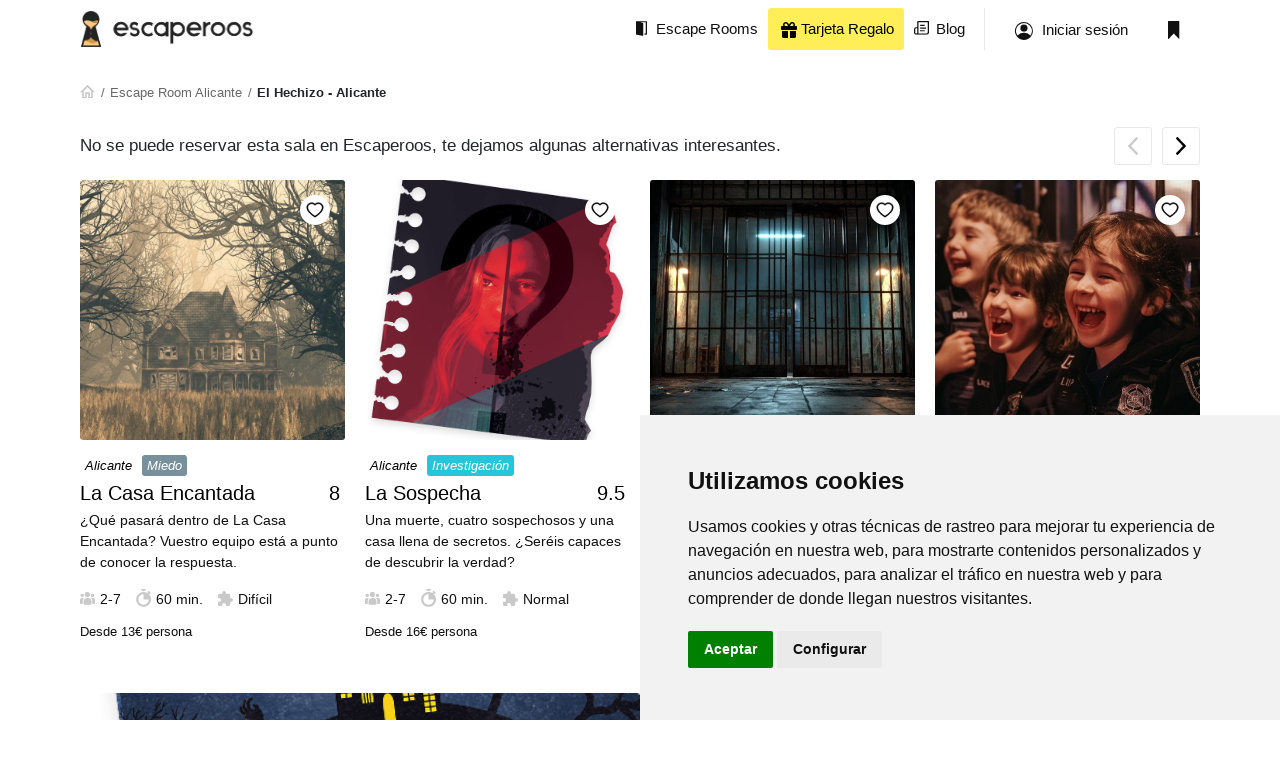

--- FILE ---
content_type: text/html; charset=UTF-8
request_url: https://escaperoos.es/escape-room/el-hechizo_e35831
body_size: 20306
content:

<!DOCTYPE html>
<html lang="es">



<head>
    <!-- META DATA -->
    <meta charset="UTF-8">
    <meta http-equiv="X-UA-Compatible" content="IE=edge">
    <meta name="author" content="Escaperoos">
    <meta name="viewport" content="width=device-width, initial-scale=1">

    <!-- PAGE TITLE -->
            <link rel="canonical" href="https://escaperoos.es/escape-room/el-hechizo_e35831" />
    
    <meta name="robots" content="index,follow">

            <meta name="description" content="El Hechizo en Alicante. Información, opiniones y valoraciones de El Hechizo. ¡Reserva tu escape room en Escaperoos!">
    
            <title>El Hechizo - Escape room en Alicante | Escaperoos</title>
    
            <meta name="twitter:card" content="summary" />
        <meta name="twitter:site" content="@escaperoos" />

        <meta property="og:title"        content="El Hechizo - Escape room en Alicante | Escaperoos" />
        <meta property="og:type"         content="website" />
        <meta property="og:description"  content="El Hechizo en Alicante. Información, opiniones y valoraciones de El Hechizo. ¡Reserva tu escape room en Escaperoos!" />
        <meta property="og:url"          content="https://escaperoos.es/escape-room/el-hechizo_e35831" />
        <meta property="og:image"        content="https://statics.escaperoos.es/escaperoos_es/assets/img/products/a9342a1f-77a2-406e-9958-8b69a3f0dc54/d4e60228eccdbb13db19f201e298e4ce.png" />
    
    <!-- FONTS -->
    <link rel="preconnect" href="https://cdn.escaperoos.com">
    <link rel="preconnect" href="https://statics.escaperoos.es">
    <link rel="preconnect" href="https://static.hotjar.com">
    <link rel="preconnect" href="https://fonts.gstatic.com">
    <link href="https://fonts.googleapis.com/css2?family=Roboto:ital,wght@0,400;0,700;1,400&display=swap" as="font" rel="preload">

    <!-- FAVICON -->
    <link id="favicon" rel="icon" type="image/png" href="https://statics.escaperoos.es/escaperoos_es/assets/img/favicon/favicon-96x96.png">

    <!-- CSS -->
            <link href="https://statics.escaperoos.es/escaperoos_es/build/591.18a50292.css" rel="stylesheet" >
            <link href="https://statics.escaperoos.es/escaperoos_es/build/app.cc715411.css" rel="stylesheet" >
    
    <!-- Bundle JS -->
            <script src="https://statics.escaperoos.es/escaperoos_es/build/runtime.e439bdbc.js" type="text/javascript" defer></script>
            <script src="https://statics.escaperoos.es/escaperoos_es/build/64.c1789695.js" type="text/javascript" defer></script>
            <script src="https://statics.escaperoos.es/escaperoos_es/build/672.2563b0ec.js" type="text/javascript" defer></script>
            <script src="https://statics.escaperoos.es/escaperoos_es/build/591.3b23e0d5.js" type="text/javascript" defer></script>
            <script src="https://statics.escaperoos.es/escaperoos_es/build/app.ef7b17df.js" type="text/javascript" defer></script>
    
                        <script src="https://statics.escaperoos.es/escaperoos_es/build/669.0873bc1a.js" type="text/javascript" defer></script>
                    <script src="https://statics.escaperoos.es/escaperoos_es/build/productPage.e9df18c2.js" type="text/javascript" defer></script>
            
            <!-- Global site tag (gtag.js) - Google Analytics -->
        <script type="text/plain" data-cookie-consent="tracking" async src="https://www.googletagmanager.com/gtag/js?id=G-W072LVBXDW"></script>

        <!-- Google Tag Manager -->
        <script>(function(w,d,s,l,i){w[l]=w[l]||[];w[l].push({'gtm.start':
                    new Date().getTime(),event:'gtm.js'});var f=d.getElementsByTagName(s)[0],
                j=d.createElement(s),dl=l!='dataLayer'?'&l='+l:'';j.async=true;j.src=
                'https://www.googletagmanager.com/gtm.js?id='+i+dl;f.parentNode.insertBefore(j,f);
            })(window,document,'script','dataLayer','GTM-KWS5MTH');</script>
        <!-- End Google Tag Manager -->

        <script>
            window.dataLayer = window.dataLayer || [];
            function gtag(){dataLayer.push(arguments);}
            gtag('js', new Date());

            gtag('config', 'G-W072LVBXDW');
            gtag('config', 'AW-1029160586', { 'allow_enhanced_conversions':true });

            gtag('consent', 'default', {
                'ad_storage': 'denied',
                'ad_user_data': 'denied',
                'ad_personalization': 'denied',
                'analytics_storage': 'denied',
                'wait_for_update': 500
            });

        </script>

        <script>
                    </script>

        <script type="text/javascript">
                    </script>
        <!-- UET -->
        <script>(function(w,d,t,r,u){var f,n,i;w[u]=w[u]||[],f=function(){var o={ti:"343094050", enableAutoSpaTracking: true};o.q=w[u],w[u]=new UET(o),w[u].push("pageLoad")},n=d.createElement(t),n.src=r,n.async=1,n.onload=n.onreadystatechange=function(){var s=this.readyState;s&&s!=="loaded"&&s!=="complete"||(f(),n.onload=n.onreadystatechange=null)},i=d.getElementsByTagName(t)[0],i.parentNode.insertBefore(n,i)})(window,document,"script","//bat.bing.com/bat.js","uetq");</script>
        <!-- Meta Pixel Code -->

        <script>
            window.uetq = window.uetq || [];
            window.uetq.push('consent', 'default', {
                'ad_storage': 'denied'
            });
        </script>

        <script>
            !function(f,b,e,v,n,t,s)
            {if(f.fbq)return;n=f.fbq=function(){n.callMethod?
                n.callMethod.apply(n,arguments):n.queue.push(arguments)};
                if(!f._fbq)f._fbq=n;n.push=n;n.loaded=!0;n.version='2.0';
                n.queue=[];t=b.createElement(e);t.async=!0;
                t.src=v;s=b.getElementsByTagName(e)[0];
                s.parentNode.insertBefore(t,s)}(window, document,'script',
                'https://connect.facebook.net/en_US/fbevents.js');
            fbq('init', '1496592404193574');
            fbq('track', 'PageView');
        </script>
        <noscript><img height="1" width="1" style="display:none"
                       src="https://www.facebook.com/tr?id=1496592404193574&ev=PageView&noscript=1"
            /></noscript>
        <!-- End Meta Pixel Code -->

        <script src="https://www.googleoptimize.com/optimize.js?id=OPT-T37NTV8"></script>
    
    <script>
        window.fbAsyncInit = function() {
            FB.init({
                appId      : '508388097924833',
                cookie     : true,
                xfbml      : true,
                version    : 'v15.0'
            });

            FB.AppEvents.logPageView();

        };

        (function(d, s, id){
            var js, fjs = d.getElementsByTagName(s)[0];
            if (d.getElementById(id)) {return;}
            js = d.createElement(s); js.id = id;
            js.src = "https://connect.facebook.net/en_US/sdk.js";
            fjs.parentNode.insertBefore(js, fjs);
        }(document, 'script', 'facebook-jssdk'));
    </script>

</head>

<body class="pdp">
<!-- Google Tag Manager (noscript) -->
<noscript><iframe src="https://www.googletagmanager.com/ns.html?id=GTM-KWS5MTH" height="0" width="0" style="display:none;visibility:hidden"></iframe></noscript>
<!-- End Google Tag Manager (noscript) -->

<!-- .header -->
<header class="header">

    

    <div id="g_id_onload"
     data-client_id="1025524868075-s59bf8gmaee0q3au2usrs7ls4qdq46rt.apps.googleusercontent.com"
     data-auto_select="true"
     data-callback="handleCredentialResponse"
     data-skip_prompt_cookie="log">
</div>
    
<script>
    async function handleCredentialResponse(credentials) {
        try {
            let data = new FormData();
            data.append( "credential", credentials.credential);

            const responseCreation = await fetch('/user/register/google',{method: "POST", body: data});
            const { error } = await responseCreation.json();

            if (window.gtag) {
                window.gtag('event', 'registration', {
                    event_category: 'user_registration_on_booking',
                    event_label: ''
                });
            }

            userIsLogged();
        } catch ( e ) {

        }
    }
</script>

    <style>
    #modalNav a {
        text-decoration: none;
        color: black;
    }

</style>

<div id="modalNav" class="modal modal-fullscreen">
    <div class="modal-dialog ">
        <div class="modal-content">
            <a data-bs-toggle="modal" data-bs-target="#modalNav" style="position: absolute;right: 5px;top:5px;">
                <svg height="30px" xmlns="http://www.w3.org/2000/svg" viewBox="0 0 384 512"><path d="M342.6 150.6c12.5-12.5 12.5-32.8 0-45.3s-32.8-12.5-45.3 0L192 210.7 86.6 105.4c-12.5-12.5-32.8-12.5-45.3 0s-12.5 32.8 0 45.3L146.7 256 41.4 361.4c-12.5 12.5-12.5 32.8 0 45.3s32.8 12.5 45.3 0L192 301.3 297.4 406.6c12.5 12.5 32.8 12.5 45.3 0s12.5-32.8 0-45.3L237.3 256 342.6 150.6z"/></svg>
            </a>

            <ul class="list-group  list-group-flush" style="margin-top: 50px;font-size: 15px;">
                <li class="list-group-item"><a href="/">Inicio</a></li>
                <li class="list-group-item"><a class="nav-login" href="/login">Iniciar Sesión</a></li>
                                <li class="list-group-item"><a href="/regalar-escape-room">Tarjeta Regalo</a></li>
                <li class="list-group-item"><a href="/blog/">Blog</a></li>
                <li class="list-group-item"><a href="">Añade tu sala</a></li>
                            </ul>
        </div>
    </div>
</div>

<script>
    document.getElementById("modalNav").addEventListener('shown.bs.modal', function() {
        $('.modal-backdrop').css('background', 'white');
        $('.modal-backdrop').css('opacity', '1');
    });
</script>

<div class="container">
    <a class="header_logo" href="/">
        <picture>
            <img class="default" src="https://statics.escaperoos.es/escaperoos_es/assets/img/logo-black.png" alt="Escaperoos - Tu guía de escape rooms de España" />
            <img class="white" src="https://statics.escaperoos.es/escaperoos_es/assets/img/logo-escaperoos-white.svg" alt="Escaperoos - Tu guía de escape rooms de España" />
        </picture>
    </a>

    <div class="header_tools">
            <div class="navigation">
                <nav>
                                        <ul>
                        <li class="d-none d-md-block">
                            <a href="/escape-room-espana" title="Escape Rooms">
                                <picture>
                                    <img class="default" src="https://statics.escaperoos.es/escaperoos_es/assets/img/icons/escape-room.svg" alt="Escaperoos - Tu guía de escape rooms de España" />
                                    <img class="white" src="https://statics.escaperoos.es/escaperoos_es/assets/img/icons/escape-room-white.svg" alt="Escaperoos - Tu guía de escape rooms de España" />
                                </picture>
                                <span>Escape Rooms</span>
                            </a>
                        </li>
                                                <li class="d-none d-md-block">
                            <a href="https://escaperoos.es/regalar-escape-room/" title="regalar escape room" style="background: #FFEE58;color: black">
                                <span><svg xmlns="http://www.w3.org/2000/svg" height="16" width="16" viewBox="0 0 512 512"><path d="M190.5 68.8L225.3 128H224 152c-22.1 0-40-17.9-40-40s17.9-40 40-40h2.2c14.9 0 28.8 7.9 36.3 20.8zM64 88c0 14.4 3.5 28 9.6 40H32c-17.7 0-32 14.3-32 32v64c0 17.7 14.3 32 32 32H480c17.7 0 32-14.3 32-32V160c0-17.7-14.3-32-32-32H438.4c6.1-12 9.6-25.6 9.6-40c0-48.6-39.4-88-88-88h-2.2c-31.9 0-61.5 16.9-77.7 44.4L256 85.5l-24.1-41C215.7 16.9 186.1 0 154.2 0H152C103.4 0 64 39.4 64 88zm336 0c0 22.1-17.9 40-40 40H288h-1.3l34.8-59.2C329.1 55.9 342.9 48 357.8 48H360c22.1 0 40 17.9 40 40zM32 288V464c0 26.5 21.5 48 48 48H224V288H32zM288 512H432c26.5 0 48-21.5 48-48V288H288V512z"/></svg> Tarjeta Regalo</span>
                            </a>
                        </li>
                        <li class="d-none d-md-block">
                            <a href="https://escaperoos.es/blog/" title="Escaperoos Blog">
                                <picture>
                                    <img class="default" src="https://statics.escaperoos.es/escaperoos_es/assets/img/icons/blog.svg" alt="Escaperoos - Tu guía de escape rooms de España" />
                                    <img class="white" src="https://statics.escaperoos.es/escaperoos_es/assets/img/icons/blog-white.svg" alt="Escaperoos - Tu guía de escape rooms de España" />
                                </picture>
                                <span>Blog</span>
                            </a>
                        </li>
                                                <li class="d-lg-none">
                            <a data-bs-toggle="modal" data-bs-target="#modalNav">
                                <picture>
                                    <img class="default" src="https://statics.escaperoos.es/escaperoos_es/assets/img/icons/menu-hamb.png" alt="Escaperoos - Tu guía de escape rooms de España" />
                                    <img class="white" src="https://statics.escaperoos.es/escaperoos_es/assets/img/icons/menu-hamb.png" alt="Escaperoos - Tu guía de escape rooms de España" />
                                </picture>
                            </a>
                        </li>
                    </ul>
                                    </nav>
            </div>


                <a class="header_tools_item header_tools_signin d-none d-md-block" rel="nofollow" href="/login">
            <img class="default" src="https://statics.escaperoos.es/escaperoos_es/assets/img/icons/user.svg" alt="Escaperoos - Tu guía de escape rooms de España" />
            <img class="white" src="https://statics.escaperoos.es/escaperoos_es/assets/img/icons/user-white.svg" alt="Escaperoos - Tu guía de escape rooms de España" />
            <span>Iniciar sesión</span>
        </a>
        <a class="header_tools_item  d-none d-md-block" href="/profile#room-saved">
            <img class="default"  src="https://statics.escaperoos.es/escaperoos_es/assets/img/icons/bookmark.svg" alt="Escaperoos - Tu guía de escape rooms de España">
            <img class="white"  src="https://statics.escaperoos.es/escaperoos_es/assets/img/icons/bookmark-white.svg" alt="Escaperoos - Tu guía de escape rooms de España">
        </a>
            </div>

    <!--

    <div class="header_tools ">
        <div class="navigation" style="margin: 0;padding: 0;position: initial">
            <nav>
                <ul>

                </ul>
            </nav>
        </div>
    </div>

    -->


</div>

</header>
<!--/ .header -->

<!-- detail -->
<section class="pt-0">
    <div class="container">
        <div class="row">
            <div class="col-12">
                <script type="application/ld+json">
        {
            "@context": "https://schema.org",
            "@type": "BreadcrumbList",
            "itemListElement": [
                                    {
                "@type": "ListItem",
                "position": 1,
                "name": "Buscador de escape room",
                "item": "https://escaperoos.es/"
            },
                                    {
                "@type": "ListItem",
                "position": 2,
                "name": "Escape Room Alicante",
                "item": "https://escaperoos.es/escape-rooms-alicante"
            },
                                    {
                "@type": "ListItem",
                "position": 3,
                "name": "El Hechizo",
                "item": "https://escaperoos.es/escape-room/el-hechizo_e35831"
            }
                                    ]
        }
    </script>
        <script type="application/ld+json">
    {"@context":"https:\/\/schema.org\/","@type":"Product","name":"El Hechizo","image":["https:\/\/statics.escaperoos.es\/escaperoos_es\/assets\/img\/products\/a9342a1f-77a2-406e-9958-8b69a3f0dc54\/d4e60228eccdbb13db19f201e298e4ce.png"],"description":"Este es un hall escape infantil, ideal para celebraciones entre los escapistas m\u00e1s peques. A diferencia de un escape room convencional, el objetivo final del hall escape no es escapar de la habitaci\u00f3n, sino descifrar un enigma.En El Hechizo, los peque\u00f1os y peque\u00f1as escapistas tendr\u00e1n 60 minutos garantidos de puro entretenimiento e intentar\u00e1n superar las pruebas preparadas por la Bruja Zae. Adentrar\u00e1n a una aventura llena de misterios, que terminar\u00e1 cuando encuentren el objeto m\u00e1gico. \u00a1Ser\u00e1 pura diversi\u00f3n!","sku":35831,"offers":{"@type":"Offer","availability":"https:\/\/schema.org\/InStock","priceCurrency":"EUR","price":10}}
    </script>
    
                <!-- .breadcrumb -->
                <div class="breadcrumb">
                    <a class="breadcrumb_home" href="/">
                        <picture>
                            <img src="https://statics.escaperoos.es/escaperoos_es/assets/img/icons/home.svg" alt="Escaperoos - Tu guía de escape rooms de España" />
                        </picture>
                    </a>
                    <a href="//escaperoos.es/escape-rooms-alicante">Escape Room Alicante</a>
                                        <span style="font-weight: bold">El Hechizo - Alicante </span>
                </div>
                <!--/ .breadcrumb -->

                <div class="partners-carrousel">
                                            <!-- partners -->
                                                <section>
    <div class="container">
        <div swiper-generic="partners">
            <div class="headline">
                <div class="headline_title">
                                        <h3>No se puede reservar esta sala en Escaperoos, te dejamos algunas alternativas interesantes.</h3>
                </div>
                <div class="headline_actions">
                                        <div class="headline_nav_prev" swiper-generic-prev="partners"></div>
                    <div class="headline_nav_next" swiper-generic-next="partners"></div>
                </div>
            </div>
            <div class="swiper-container">
                <div class="swiper-wrapper">
                                            <!-- .room -->
                        <a class="swiper-slide room " href="/escape-room/la-casa-encantada_e74889">
                                                                                    <picture class="room_image">
                                <img loading="lazy" src="https://statics.escaperoos.es/escaperoos_es/assets/img/products/1b07cc2b-f396-4926-aa2d-4624aafb6d0a/d942230988d973c4fa12e4eea3230a76.jpg" alt="escape room La Casa Encantada" />

                                                                    <div class="bookmark" data-room-id="1b07cc2b-f396-4926-aa2d-4624aafb6d0a"></div>
                                                            </picture>
                            <div class="room_content">
                                <div class="tag">
                                    <span>Alicante</span>
                                    <span class="tag_miedo">Miedo</span>
                                </div>
                                <div class="room_title">
                                    <h4>La Casa Encantada</h4>
                                    <p class="room_title_review h4">8</p>
                                </div>
                                <p class="room_description">¿Qué pasará dentro de La Casa Encantada? Vuestro equipo está a punto de conocer la respuesta.</p>
                                <div class="room_features">
                                        <span class="room_features_item">
                                            <picture>
                                                <img loading="lazy" src="https://statics.escaperoos.es/escaperoos_es/assets/img/icons/customer.svg" alt="Escaperoos - Tu guía de escape rooms de España" />
                                            </picture>
                                            <p>2-7</p>
                                        </span>
                                    <span class="room_features_item">
                                            <picture>
                                                <img loading="lazy" src="https://statics.escaperoos.es/escaperoos_es/assets/img/icons/chronometer.svg" alt="Escaperoos - Tu guía de escape rooms de España" />
                                            </picture>
                                            <p> 60 min.</p>
                                        </span>
                                    <span class="room_features_item">
                                            <picture>
                                                <img loading="lazy" src="https://statics.escaperoos.es/escaperoos_es/assets/img/icons/puzzle.svg" alt="Escaperoos - Tu guía de escape rooms de España" />
                                            </picture>
                                            <p>Difícil</p>
                                        </span>
                                </div>
                                                                <p class="room_price">Desde
                                                                            <span class="room_price">13€</span> persona
                                                                    </p>
                                                            </div>
                        </a>
                        <!--/ .room -->
                                            <!-- .room -->
                        <a class="swiper-slide room " href="/escape-room/la-sospecha_e28382">
                                                                                    <picture class="room_image">
                                <img loading="lazy" src="https://statics.escaperoos.es/escaperoos_es/assets/img/products/2aff578c-69e9-43ba-aebd-d931e951e936/1488e5d525d7863a86f917cb989eeca7.png" alt="escape room La Sospecha" />

                                                                    <div class="bookmark" data-room-id="2aff578c-69e9-43ba-aebd-d931e951e936"></div>
                                                            </picture>
                            <div class="room_content">
                                <div class="tag">
                                    <span>Alicante</span>
                                    <span class="tag_investigación">Investigación</span>
                                </div>
                                <div class="room_title">
                                    <h4>La Sospecha</h4>
                                    <p class="room_title_review h4">9.5</p>
                                </div>
                                <p class="room_description">Una muerte, cuatro sospechosos y una casa llena de secretos. ¿Seréis capaces de descubrir la verdad?</p>
                                <div class="room_features">
                                        <span class="room_features_item">
                                            <picture>
                                                <img loading="lazy" src="https://statics.escaperoos.es/escaperoos_es/assets/img/icons/customer.svg" alt="Escaperoos - Tu guía de escape rooms de España" />
                                            </picture>
                                            <p>2-7</p>
                                        </span>
                                    <span class="room_features_item">
                                            <picture>
                                                <img loading="lazy" src="https://statics.escaperoos.es/escaperoos_es/assets/img/icons/chronometer.svg" alt="Escaperoos - Tu guía de escape rooms de España" />
                                            </picture>
                                            <p> 60 min.</p>
                                        </span>
                                    <span class="room_features_item">
                                            <picture>
                                                <img loading="lazy" src="https://statics.escaperoos.es/escaperoos_es/assets/img/icons/puzzle.svg" alt="Escaperoos - Tu guía de escape rooms de España" />
                                            </picture>
                                            <p>Normal</p>
                                        </span>
                                </div>
                                                                <p class="room_price">Desde
                                                                            <span class="room_price">16€</span> persona
                                                                    </p>
                                                            </div>
                        </a>
                        <!--/ .room -->
                                            <!-- .room -->
                        <a class="swiper-slide room " href="/escape-room/la-traca-final_e69250">
                                                                                    <picture class="room_image">
                                <img loading="lazy" src="https://statics.escaperoos.es/escaperoos_es/assets/img/products/2b2b2790-392b-456a-9014-2d87cf722da3/70f0b3033af5c44228193e086994ef6a.jpg" alt="escape room La Traca Final" />

                                                                    <div class="bookmark" data-room-id="2b2b2790-392b-456a-9014-2d87cf722da3"></div>
                                                            </picture>
                            <div class="room_content">
                                <div class="tag">
                                    <span>Alicante</span>
                                    <span class="tag_acción">Acción</span>
                                </div>
                                <div class="room_title">
                                    <h4>La Traca Final</h4>
                                    <p class="room_title_review h4">9.6</p>
                                </div>
                                <p class="room_description">Infiltraros en una prisión secreta para descubrir la verdad tras la caída del Comisario&nbsp;Villena</p>
                                <div class="room_features">
                                        <span class="room_features_item">
                                            <picture>
                                                <img loading="lazy" src="https://statics.escaperoos.es/escaperoos_es/assets/img/icons/customer.svg" alt="Escaperoos - Tu guía de escape rooms de España" />
                                            </picture>
                                            <p>2-10</p>
                                        </span>
                                    <span class="room_features_item">
                                            <picture>
                                                <img loading="lazy" src="https://statics.escaperoos.es/escaperoos_es/assets/img/icons/chronometer.svg" alt="Escaperoos - Tu guía de escape rooms de España" />
                                            </picture>
                                            <p> 90 min.</p>
                                        </span>
                                    <span class="room_features_item">
                                            <picture>
                                                <img loading="lazy" src="https://statics.escaperoos.es/escaperoos_es/assets/img/icons/puzzle.svg" alt="Escaperoos - Tu guía de escape rooms de España" />
                                            </picture>
                                            <p>Difícil</p>
                                        </span>
                                </div>
                                                                <p class="room_price">Desde
                                                                            <span class="room_price">19€</span> persona
                                                                    </p>
                                                            </div>
                        </a>
                        <!--/ .room -->
                                            <!-- .room -->
                        <a class="swiper-slide room " href="/escape-room/la-comisaria-junior_e17962">
                                                                                    <picture class="room_image">
                                <img loading="lazy" src="https://statics.escaperoos.es/escaperoos_es/assets/img/products/2cf3c33b-d1a7-4469-aad9-2d6cbccdf697/022143651766ddb56bfc8adb88da5950.jpg" alt="escape room La Comisaria Junior" />

                                                                    <div class="bookmark" data-room-id="2cf3c33b-d1a7-4469-aad9-2d6cbccdf697"></div>
                                                            </picture>
                            <div class="room_content">
                                <div class="tag">
                                    <span>Alicante</span>
                                    <span class="tag_infantil">Infantil</span>
                                </div>
                                <div class="room_title">
                                    <h4>La Comisaria Junior</h4>
                                    <p class="room_title_review h4">9.3</p>
                                </div>
                                <p class="room_description">Ahora les toca a los mas pequeños averiguar que está ocurriendo en la comisaría del pueblo</p>
                                <div class="room_features">
                                        <span class="room_features_item">
                                            <picture>
                                                <img loading="lazy" src="https://statics.escaperoos.es/escaperoos_es/assets/img/icons/customer.svg" alt="Escaperoos - Tu guía de escape rooms de España" />
                                            </picture>
                                            <p>4-12</p>
                                        </span>
                                    <span class="room_features_item">
                                            <picture>
                                                <img loading="lazy" src="https://statics.escaperoos.es/escaperoos_es/assets/img/icons/chronometer.svg" alt="Escaperoos - Tu guía de escape rooms de España" />
                                            </picture>
                                            <p> 85 min.</p>
                                        </span>
                                    <span class="room_features_item">
                                            <picture>
                                                <img loading="lazy" src="https://statics.escaperoos.es/escaperoos_es/assets/img/icons/puzzle.svg" alt="Escaperoos - Tu guía de escape rooms de España" />
                                            </picture>
                                            <p>Normal</p>
                                        </span>
                                </div>
                                                                <p class="room_price">Desde
                                                                            <span class="room_price">13€</span> persona
                                                                    </p>
                                                            </div>
                        </a>
                        <!--/ .room -->
                                            <!-- .room -->
                        <a class="swiper-slide room " href="/escape-room/operacion-corleone_e15575">
                                                                                    <picture class="room_image">
                                <img loading="lazy" src="https://statics.escaperoos.es/escaperoos_es/assets/img/products/4c75a79c-9c28-44ff-805e-b0fba6466c2a/6d1522a5d9cc4f7cd77f3f490993c91b.jpeg" alt="escape room Operación Corleone" />

                                                                    <div class="bookmark" data-room-id="4c75a79c-9c28-44ff-805e-b0fba6466c2a"></div>
                                                            </picture>
                            <div class="room_content">
                                <div class="tag">
                                    <span>Alicante</span>
                                    <span class="tag_investigación">Investigación</span>
                                </div>
                                <div class="room_title">
                                    <h4>Operación Corleone</h4>
                                    <p class="room_title_review h4">8</p>
                                </div>
                                <p class="room_description">Ahora es la hora de encontrar las pruebas que incriminarán, por fin, la mafia más peligrosa de la ciudad</p>
                                <div class="room_features">
                                        <span class="room_features_item">
                                            <picture>
                                                <img loading="lazy" src="https://statics.escaperoos.es/escaperoos_es/assets/img/icons/customer.svg" alt="Escaperoos - Tu guía de escape rooms de España" />
                                            </picture>
                                            <p>2-7</p>
                                        </span>
                                    <span class="room_features_item">
                                            <picture>
                                                <img loading="lazy" src="https://statics.escaperoos.es/escaperoos_es/assets/img/icons/chronometer.svg" alt="Escaperoos - Tu guía de escape rooms de España" />
                                            </picture>
                                            <p> 60 min.</p>
                                        </span>
                                    <span class="room_features_item">
                                            <picture>
                                                <img loading="lazy" src="https://statics.escaperoos.es/escaperoos_es/assets/img/icons/puzzle.svg" alt="Escaperoos - Tu guía de escape rooms de España" />
                                            </picture>
                                            <p>Normal</p>
                                        </span>
                                </div>
                                                                <p class="room_price">Desde
                                                                            <span class="room_price">13€</span> persona
                                                                    </p>
                                                            </div>
                        </a>
                        <!--/ .room -->
                                    </div>
            </div>
        </div>
    </div>
</section>                        <!-- partners -->
                                    </div>

            </div>
            <div class="col-12 col-lg-7 me-lg-4">

                <div class="detail">
                    <picture class="detail_image">
                        <div style="" class="room_eye_catcher">
                                                            <div class="discount" data-discount="Buen precio"></div>
                            
                                                    </div>
                                                    <div class="bookmark d-lg-none" data-room-id="a9342a1f-77a2-406e-9958-8b69a3f0dc54"></div>
                                                <img src="https://statics.escaperoos.es/escaperoos_es/assets/img/products/a9342a1f-77a2-406e-9958-8b69a3f0dc54/d4e60228eccdbb13db19f201e298e4ce.png" alt="escape room El Hechizo" />
                    </picture>

                    
                    <div class="d-lg-none mb-2">
                        <div class="room_title">
                            <h4 style="color: black;text-shadow: none;">El Hechizo</h4>
                        </div>
                        <div style="line-height: 25px;">
                                                            <svg fill="#ffc600" height="20" xmlns="http://www.w3.org/2000/svg" viewBox="0 0 576 512"><path d="M316.9 18C311.6 7 300.4 0 288.1 0s-23.4 7-28.8 18L195 150.3 51.4 171.5c-12 1.8-22 10.2-25.7 21.7s-.7 24.2 7.9 32.7L137.8 329 113.2 474.7c-2 12 3 24.2 12.9 31.3s23 8 33.8 2.3l128.3-68.5 128.3 68.5c10.8 5.7 23.9 4.9 33.8-2.3s14.9-19.3 12.9-31.3L438.5 329 542.7 225.9c8.6-8.5 11.7-21.2 7.9-32.7s-13.7-19.9-25.7-21.7L381.2 150.3 316.9 18z"></path></svg> <span style="font-size: 16px">10 (<a href="#opinions" style="color: black;text-underline-offset: 2px;">5 opiniones</a>)</span> ·
                                                        Calle Cerdá, 67 03009 Alicante España <a target="_blank" rel="nofollow" href="http://www.google.com/maps/place/38.3631722,-0.4975031">Abrir mapa</a>
                        </div>

                        <hr />
                        <div class="room_features">
                                                        <span class="room_features_item">
                                <p class="room_price">Desde <span>10€ por persona</span></p>
                            </span>
                                                        <span class="room_features_item">
                                        <picture>
                                            <img src="https://statics.escaperoos.es/escaperoos_es/assets/img/icons/customer.svg" alt="Escaperoos - Tu guía de escape rooms de España" />
                                        </picture>
                                        <p>De 5 a 8 jugadores </p>
                                    </span>
                            <span class="room_features_item">
                                        <picture>
                                            <img src="https://statics.escaperoos.es/escaperoos_es/assets/img/icons/chronometer.svg" alt="Escaperoos - Tu guía de escape rooms de España" />
                                        </picture>
                                        <p>Duracion: 60 min.</p>
                                    </span>
                            <span class="room_features_item">
                                        <picture>
                                            <img src="https://statics.escaperoos.es/escaperoos_es/assets/img/icons/puzzle.svg" alt="Escaperoos - Tu guía de escape rooms de España" />
                                        </picture>
                                        <p>Dificultad: Fácil</p>
                                    </span>
                            <span class="room_features_item">
                                       <svg width="18" height="20" viewBox="0 0 18 20" fill="none" xmlns="http://www.w3.org/2000/svg">
                                        <rect x="0.594558" y="2.9715" width="11.2222" height="16.7778" rx="1.5" transform="rotate(-12.2281 0.594558 2.9715)" fill="white" stroke="#b5b3b3"/>
                                        <rect x="5.5" y="2.50012" width="12" height="17" rx="1.5" fill="white" stroke="#b5b3b3"/>
                                        <path  d="M11.1576 8.89009L11.5 9.21189L11.8424 8.89009C12.1937 8.55995 12.6939 8.44135 13.1902 8.52665C13.6902 8.61258 14.1231 8.89501 14.3405 9.28322C14.5451 9.64848 14.6044 10.1894 14.2029 10.9135C13.8137 11.6156 12.9957 12.472 11.5 13.4128C10.0043 12.4721 9.1863 11.6158 8.79705 10.9137C8.39565 10.1896 8.45491 9.64865 8.6595 9.28336C8.87694 8.89512 9.30987 8.61266 9.80985 8.5267C10.3061 8.44138 10.8063 8.55996 11.1576 8.89009Z" fill="#b5b3b3" stroke="#b5b3b3"/>
                                        <path  d="M8.45454 4.00012L8.45454 6.33345M15 15.6668L15 18.0001M4.09091 4.00012L4.63637 6.33345M3 5.16679L4.09091 4.58346" stroke="#b5b3b3"/>
                                    </svg>
                                        <p> Infantil</p>
                                    </span>
                            <span class="room_features_item">
                                        <picture>
                                            <img src="https://statics.escaperoos.es/escaperoos_es/assets/img/icons/child-reaching-solid.svg" alt="Escaperoos - Tu guía de escape rooms de España" />
                                        </picture>
                                        <p>Edad: A partir de 8 con Adulto</p>
                                    </span>
                        </div>
                                                    <div class="d-grid g-2">
                                
                                <!-- <div style="display: flex;flex-direction:row;column-gap:5px;">
                                    <a class="btn btn-corporate bookmark-cta" rel="nofollow">
                                        <div class="bookmark" data-room-id="a9342a1f-77a2-406e-9958-8b69a3f0dc54"></div>
                                        <span class="save">Mi lista</span>
                                        <span class="saved">Mi lista</span>
                                    </a>

                                    <a class="btn btn-corporate check-cta" rel="nofollow">
                                        <div class="check" data-room-id="a9342a1f-77a2-406e-9958-8b69a3f0dc54"></div>
                                        <span class="save">¿Ya jugado?</span>
                                        <span class="saved">Ya jugado</span>
                                    </a>
                                </div> -->

                            </div>
                                            </div>

                    
                    <div class="detail_argument mb-4 d-none d-lg-block">
                        <h1 class="" style="margin:0 0 5px;font-size: 23px;">El Hechizo</h1>
                        <span style="line-height: 30px;font-size: 16px;">
                                                        <svg fill="#ffc600" height="20" xmlns="http://www.w3.org/2000/svg" viewBox="0 0 576 512"><path d="M316.9 18C311.6 7 300.4 0 288.1 0s-23.4 7-28.8 18L195 150.3 51.4 171.5c-12 1.8-22 10.2-25.7 21.7s-.7 24.2 7.9 32.7L137.8 329 113.2 474.7c-2 12 3 24.2 12.9 31.3s23 8 33.8 2.3l128.3-68.5 128.3 68.5c10.8 5.7 23.9 4.9 33.8-2.3s14.9-19.3 12.9-31.3L438.5 329 542.7 225.9c8.6-8.5 11.7-21.2 7.9-32.7s-13.7-19.9-25.7-21.7L381.2 150.3 316.9 18z"/></svg>
                            10 (<a href="#opinions" style="color: black">5 opiniones</a>)
                            · <span style="font-size: 14px">Calle Cerdá, 67 03009 Alicante España <a target="_blank" rel="nofollow" href="http://www.google.com/maps/place/38.3631722,-0.4975031">Abrir mapa</a></span>
                        </span>
                        <div style="margin-top:15px;display:flex;padding: 10px 0; border-top: 1px solid #74D1C7;border-bottom: 1px solid #74D1C7;">
                            <ul style="display: flex;flex-wrap:wrap;row-gap:12px;list-style: none;padding: 0;margin: 0;font-size: 0.9rem">
                                <li style="width: 33%"><picture>
                                        <img src="https://statics.escaperoos.es/escaperoos_es/assets/img/icons/customer.svg" alt="Escaperoos - Tu guía de escape rooms de España" />
                                    </picture> De 5 a 8 jugadores</li>
                                <li style="width: 33%"><picture>
                                        <img src="https://statics.escaperoos.es/escaperoos_es/assets/img/icons/chronometer.svg"  />
                                    </picture>Duración del juego: 60 min.</li>
                                <li style="width: 33%"><picture>
                                        <img src="https://statics.escaperoos.es/escaperoos_es/assets/img/icons/puzzle.svg" />
                                    </picture> Dificultad: Fácil</li>
                                <li style="width: 33%"><span style="color:#C9C9C9;font-size: 18px;">€</span> Desde 10€ por persona</li>
                                <li style="width: 33%"><svg   width="18" height="20" viewBox="0 0 18 20" fill="none" xmlns="http://www.w3.org/2000/svg">
                                        <rect x="0.594558" y="2.9715" width="11.2222" height="16.7778" rx="1.5" transform="rotate(-12.2281 0.594558 2.9715)" fill="white" stroke="#b5b3b3"/>
                                        <rect x="5.5" y="2.50012" width="12" height="17" rx="1.5" fill="white" stroke="#b5b3b3"/>
                                        <path  d="M11.1576 8.89009L11.5 9.21189L11.8424 8.89009C12.1937 8.55995 12.6939 8.44135 13.1902 8.52665C13.6902 8.61258 14.1231 8.89501 14.3405 9.28322C14.5451 9.64848 14.6044 10.1894 14.2029 10.9135C13.8137 11.6156 12.9957 12.472 11.5 13.4128C10.0043 12.4721 9.1863 11.6158 8.79705 10.9137C8.39565 10.1896 8.45491 9.64865 8.6595 9.28336C8.87694 8.89512 9.30987 8.61266 9.80985 8.5267C10.3061 8.44138 10.8063 8.55996 11.1576 8.89009Z" fill="#b5b3b3" stroke="#b5b3b3"/>
                                        <path  d="M8.45454 4.00012L8.45454 6.33345M15 15.6668L15 18.0001M4.09091 4.00012L4.63637 6.33345M3 5.16679L4.09091 4.58346" stroke="#b5b3b3"/></svg> Temática: Infantil</li>
                                <li style="width: 33%"> <picture>
                                        <img style="height: 20px;" src="https://statics.escaperoos.es/escaperoos_es/assets/img/icons/child-reaching-solid.svg" />
                                    </picture>
                                    Edad: A partir de 8 con Adulto</li>
                            </ul>
                        </div>
                    </div>


                    
                    <div class="detail_argument mb-5">
                        <div class="headline">
                            <div class="headline_title h3-md">
                                <h4 class="h3-md">Argumento del escape room El Hechizo</h4>
                            </div>
                        </div>
                        <p><p>Este es un hall escape infantil, ideal para celebraciones entre los escapistas más peques. A diferencia de un escape room convencional, el objetivo final del hall escape no es escapar de la habitación, sino descifrar un enigma.</p><p><br></p><p>En El Hechizo, los pequeños y pequeñas escapistas tendrán 60 minutos garantidos de puro entretenimiento e intentarán superar las pruebas preparadas por la Bruja Zae. Adentrarán a una aventura llena de misterios, que terminará cuando encuentren el objeto mágico. ¡Será pura diversión!</p></p>
                    </div>

                                        

                    <div class="detail_faq mb-5">
                        <div class="headline">
                            <div class="headline_title h3-md">
                                <h4 class="h3-md">Preguntas frecuentes e información adicional</h4>
                            </div>
                        </div>
                        <div>
                            <ul class="room_faq">
                                
                                
                                                            </ul>
                        </div>
                    </div>

                    
                    
                    <div class="detail_argument mb-5 d-lg-none">
                        <a id="dispo_link"></a>
                                            </div>

                    
                    <a id="opinions" ></a>
                    <!-- .rate -->

<div class="rate mb-5 mb-lg-5">
    <div class="headline">
        <div class="headline_title h3-md">
                            <h4 class="h3-md">Opiniones</h4><a id="opinions"></a>
                    </div>
        <div class="headline_actions"></div>
    </div>

    
        <ul class="rate_nav nav nav-tabs" id="myTab" role="tablist">
        <li class="nav-item" role="presentation">
            <button class="nav-link active" id="internal-tab" data-bs-toggle="tab" data-bs-target="#internal" type="button" role="tab" aria-controls="internal" aria-selected="true">Usuarios de Escaperoos</button>
        </li>
        <li class="nav-item" role="presentation">
            <button class="nav-link" id="external-tab" data-bs-toggle="tab" data-bs-target="#external" type="button" role="tab" aria-controls="external" aria-selected="false">Usuarios de Google</button>
        </li>
    </ul>
    
    <div class="tab-content" id="myTabContent">
        <div class="tab-pane fade show active" id="internal" role="tabpanel" aria-labelledby="internal-tab">
            
            

                    </div>
        <div class="tab-pane fade" id="external" role="tabpanel" aria-labelledby="external-tab">
            <div class="col-12">
                <p class="rate_disclaimer"><strong>Importante:</strong> Las opiniones que mostramos a continuación pertenecen a Google y hacen referencia a la empresa de la sala por lo que puede que algunas opiniones no pertenezan a este escape room en concreto sino a otro de la misma empresa</p>
                <div class="rate_opinion_third_placeholder">
                    <script id="thirdparty-opinions" type="text/x-custom-template">
                    <!-- .rate_opinion -->
                                                                     <div class="rate_opinion" >
    <picture class="rate_opinion_image">
                    <img src="https://lh3.googleusercontent.com/a-/AOh14Gi7hgssjLln9y5M8d0482xbcitjWs_8ZJTBomSxAYM=s128-c0x00000000-cc-rp-mo" />
            </picture>
    <div class="rate_opinion_header">
        <h6 class="rate_opinion_name">Yka C.</h6>
        <span class="rate_opinion_date">31 de Agosto de 2021</span>
    </div>
    <!-- .rate_wrap -->
    <div class="rate_wrap">
        <div class="rate_mean">
            <div class="rate_mean_total             rate_mean_success
    ">
                <span>10</span>
            </div>
        </div>
            </div>
    <!--/ .rate_wrap -->
    <div class="rate_opinion_content">
                    <h6></h6>
            <p>"Mucha entrega de los Game máster!! Se meten mucho en el papel, puzzles bastante currados, ya he hecho dos con ellos La sospecha y La prueba, y en breve de cabeza a Aislamiento!
Atte. Team Señorita Carmen"</p>
            </div>
</div>                                                                     <div class="rate_opinion" >
    <picture class="rate_opinion_image">
                    <img src="https://lh3.googleusercontent.com/a-/AOh14GjGCeZj8TrLa96UbhljhgNXEFwVqpgY1pTimn8=s128-c0x00000000-cc-rp-mo-ba3" />
            </picture>
    <div class="rate_opinion_header">
        <h6 class="rate_opinion_name">Aarón R.</h6>
        <span class="rate_opinion_date">12 de Agosto de 2021</span>
    </div>
    <!-- .rate_wrap -->
    <div class="rate_wrap">
        <div class="rate_mean">
            <div class="rate_mean_total             rate_mean_success
    ">
                <span>10</span>
            </div>
        </div>
            </div>
    <!--/ .rate_wrap -->
    <div class="rate_opinion_content">
                    <h6></h6>
            <p>"Hicimos la sala aislamiento y es bastante inmersvisa. Desde que entras estás muy tenso y.. ¡¡con un game máster de 10!! Recomendada, no puedes estar en Alicante y quedarte sin jugarla✌️"</p>
            </div>
</div>                                                                     <div class="rate_opinion" >
    <picture class="rate_opinion_image">
                    <img src="https://lh3.googleusercontent.com/a/AATXAJx9LMtoa1qzPPLdY0KqZh1m5eqf0d5ToNvM-XD7=s128-c0x00000000-cc-rp-mo-ba4" />
            </picture>
    <div class="rate_opinion_header">
        <h6 class="rate_opinion_name">Santiago C.</h6>
        <span class="rate_opinion_date">10 de Abril de 2021</span>
    </div>
    <!-- .rate_wrap -->
    <div class="rate_wrap">
        <div class="rate_mean">
            <div class="rate_mean_total             rate_mean_success
    ">
                <span>10</span>
            </div>
        </div>
            </div>
    <!--/ .rate_wrap -->
    <div class="rate_opinion_content">
                    <h6></h6>
            <p>"Los niños se lo han pasado genial y una experiencia que seguro repiten. Para celebrar cumpleaños es un sitio perfecto y la atención de 10"</p>
            </div>
</div>                                                                     <div class="rate_opinion" >
    <picture class="rate_opinion_image">
                    <img src="https://lh3.googleusercontent.com/a-/AOh14GiKsbUPf3aHfnKRSnI1ScbNqlDtPyg15irX6oIF=s128-c0x00000000-cc-rp-mo" />
            </picture>
    <div class="rate_opinion_header">
        <h6 class="rate_opinion_name">David R.</h6>
        <span class="rate_opinion_date">25 de Marzo de 2021</span>
    </div>
    <!-- .rate_wrap -->
    <div class="rate_wrap">
        <div class="rate_mean">
            <div class="rate_mean_total             rate_mean_success
    ">
                <span>10</span>
            </div>
        </div>
            </div>
    <!--/ .rate_wrap -->
    <div class="rate_opinion_content">
                    <h6></h6>
            <p>"Una experiencia inolvidable.  Y la GameMaster de 10, hace que realmente lo disfrutes y te sientas "agusto". Lo jugamos en nivel alto y espectacular."</p>
            </div>
</div>                                                                     <div class="rate_opinion" >
    <picture class="rate_opinion_image">
                    <img src="https://lh3.googleusercontent.com/a-/AOh14GhTGXmOCVC4oluCfG7ZlpWYgdCKzrPM8TdM-UBV=s128-c0x00000000-cc-rp-mo" />
            </picture>
    <div class="rate_opinion_header">
        <h6 class="rate_opinion_name">Nuria B.</h6>
        <span class="rate_opinion_date">11 de Abril de 2021</span>
    </div>
    <!-- .rate_wrap -->
    <div class="rate_wrap">
        <div class="rate_mean">
            <div class="rate_mean_total             rate_mean_success
    ">
                <span>10</span>
            </div>
        </div>
            </div>
    <!--/ .rate_wrap -->
    <div class="rate_opinion_content">
                    <h6></h6>
            <p>"I N C R E I B L E.
Es la segunda vez que voy y, de nuevo, no hay palabras para describirlo.
Fui con 5 compis del trabajo y nos lo pasamos genial.
Sin duda, 200% recomendable, 100% seguro y perfectamente ambientado según la tipología de la opción elegida.
Ah, eso sí, si quieres salir con altas expectativas cumplidas elige a LA Game Master  :)"</p>
            </div>
</div>                                        <!-- .rate_opinion -->
                    </script>
                </div>
            </div>
        </div>
    </div>
</div>
<!-- .rate -->
                                        <div class="detail_how_to_arrive mb-5">
                        <div class="headline">
                            <div class="headline_title h3-md">
                                <h4 class="h3-md">Cómo llegar</h4><a id="map_link"></a>
                            </div>
                        </div>

                        <p class="d-block mb-3 fw-normal"><span class="fw-bold">Dirección:</span> Calle Cerdá, 67 03009 Alicante España <a target="_blank" rel="nofollow" href="http://www.google.com/maps/place/38.3631722,-0.4975031">Abrir mapa</a></p>

                                                    <p>Autobús Líneas 8, 24, 24N, Parada Novelda 73</p>
                                            </div>
                    
                                            <div id="newsletter-subscription" class="newsletter card-style" style="margin: 15px 0;">
    <div>
        <div>
            <h4 class="h5 h3-md">Recibe información y descuentos exclusivos</h4>
            <p class="d-block mb-3 fw-normal" style="font-size: 15px;">Si acabas de llegar al mundo del escapismo o si te apasionan las salas de escape, esta newsletter es para ti ¡Recibirás novedades y ofertas en tu bandeja de entrada!</p>
        </div>
        <form>
            <input name="nl-mail" class="email-input" type="text" placeholder="Tu email">
            <input name="nl-token" type="hidden" value="fbaf4773318b1fedd41ded83.dzGIwg5gJqLQaqYCq6lBdmXa7P3muhHTn1vW6nH4aXA.Gl74uD0ocde0JvYy4dMSPF2uhqWW_1KSrGLimAC2AhgjeNqqfgdV-LEYyQ" >
            <button id="submit-newsletter" class="btn btn-secondary">Suscribirme</button>
        </form>
        <span class="warning invisible">Error</span>
    </div>
</div>                    
                    <div  style="border-radius: 10px;box-shadow: rgba(149, 157, 165, 0.2) 0px 8px 24px;" class="row position-sticky bottom-0 bg-white d-lg-none d-none">
                        <div class="d-grid p-2 pb-4">
                                                                                                                                        <a href="//escaperoos.es/escape-rooms-alicante" class="btn btn-secondary cta-booking" rel="nofollow">BUSCAR OTRA SALA</a>
                                                                                                                        </div>
                    </div>
                </div>
            </div>
            <div class="col-12 col-lg-4 ms-lg-5 ps-lg-3 d-none d-lg-block">
                                                        <style>

    #booking_mob {
        position: relative;
        box-shadow: none;
        border-bottom: 0;
    }

    #booking_mob_reservation .iti {
        margin-bottom: 10px;
    }

    .availability-calendar th {
        width: 45px;
        text-align: center;
        font-weight: 300;
    }

    .availability-calendar button {
        border-radius: 5px;
        background-color: white;
        box-shadow: rgb(213 216 220) 0px 0px 0px 1px inset;
        border: 0;
        font-size: 13px;
        width: 100%;
        font-weight: 450;
        height: 42px;
        position: relative;
    }

    .availability-calendar button.focus {
        box-shadow: green 0px 0px 0px 1px inset;
    }

    .availability-calendar button.no-dispo {
        background-color: #FE2A50;
        box-shadow: #FFEBEE 0px 0px 0px 1px inset;
        color: white;
        cursor: not-allowed;
    }

    .availability-calendar button.next-month:not(.no-dispo) {
        color: gray;
        font-weight: 300;
    }

    .availability-calendar button.no-fully-dispo {
        background-color: #FF6600;
        box-shadow: orangered 0px 0px 0px 1px inset;
        color: white;
    }

    .availability-calendar button.disabled {
        background-color: rgb(236, 237, 239);
        color: rgb(149, 155, 167);
        text-decoration: line-through;
        box-shadow: none;
        cursor: not-allowed;
    }

    .avail-step-2, .avail-step-3 {
        display: none;
    }

    .avail-step-2 > div, .avail-step-3 > div {
        display: flex;
        flex-wrap: wrap;
        align-items: center;
        justify-content: center;
    }

    .avail-step-2 button, .avail-step-3 button {
        width: 75px;
        margin: 10px;
        padding: 5px 20px;
        text-align: center;
    }

    .availability-calendar button:not(.disabled,.no-dispo):hover:not(.focus) {
        background-color: rgba(26, 209, 161, 0.5);
        box-shadow: green 0px 0px 0px 1px inset;
        color: white;
    }

    #booking_desktop_reservation button.disabled {
        color: white;
        background-color: gray;
        border-color: darkgray;
    }

    .pricing-explanation {
        font-size: 15px;
    }

    .pricing-explanation span {
        display: block;
        margin-top: 10px;
        font-weight: 500;
    }

    .summary {
        margin: 0 auto 5px;
        text-align: center;
        line-height: 35px;
        border-radius: 5px;
        background-color: rgb(249, 250, 250);
        border: 0.125rem solid rgb(236, 237, 239);
        padding: 2px;
        display: flex;
        flex-direction: row;
    }

    .sum-date {
        text-transform: capitalize;
    }


    .active > .separator {
        cursor: pointer !important;
    }

    .summary div {
        display: inline-block;
        width: 32%;
        cursor: pointer;
        flex-grow: 1;
    }

    .summary .active > picture {
        display: none;
    }

    .summary span {
        width: 50px;
    }

    .summary div.active {
        background: rgb(60, 64, 72);
        color: white;
        border-radius: 5px;
    }

    .summary div:not(.active) {
        cursor: not-allowed;
    }

    textarea {
        resize: none;
    }

    #booking_desktop_request-sum-up {
        margin: 5px auto 5px;
        text-align: center;
        font-weight: 500;
        font-size: 14px;
        border: 2px solid black;
        padding: 5px 10px;
        border-radius: 5%;
        display: block;
        max-width: 300px;
    }

    .summary .separator {
        width: 1px;
        padding: 0;
        margin: 0;
        background-color: transparent;
    }

    .summary .separator svg path {
       fill: black;
    }

    .summary .active > .separator svg path {
       fill: white;
       cursor: pointer;
    }

    .calendar_dispo button span.day {
        position: absolute;
        top: 0;
        display: block;
        width: 100%;
        left: 0;
        font-weight: 300;
        line-height: 35px;
    }

    .calendar_dispo button span.offer {
        position: absolute;
        bottom: 0;
        width: 100%;
        left: 0;
        font-size: 10px;
        text-align: center;
        justify-content: center;
        color: white;
        background: black;
        font-weight: 300;
        border-bottom-left-radius: 5px;
        border-bottom-right-radius: 5px;
        margin: 0;
        padding: 0;
    }

    .calendar_dispo button.disabled span.offer, .calendar_dispo button.no-dispo span.offer {
        display: none;
    }
    .calendar_dispo button.next-month span.offer {
        background-color: rgb(60, 64, 72);
    }

    span.step-title {
        display: block;
        text-align: center;
        line-height: 35px;
        font-size: 18px;
        font-weight: 400;
        margin-bottom: 10px;
    }

    span.step-title.no-border {
        border: 0;
    }

    #booking_mob .iti {
        width: 100%;
        margin-bottom: 10px;
    }

    .detail_actions.booking {
        padding: 30px 20px 10px;
    }

    .pricing-explanation {
        align-items: flex-end !important;
        justify-content: left !important;
    }

    .pricing-explanation ul {
        list-style: none;
        margin: 0;
        padding: 0;
    }

    .pricing-explanation ul li.total {
        font-weight: 400;
        text-transform: uppercase;
    }

    .pricing-explanation ul label {
        width: 150px;
    }

    .pricing-explanation ul li.total span {
        display: inline-block;
        font-weight: 500;
        font-size: 23px;
    }

    .pricing-explanation ul li.subline span {
        display: inline-block;
        font-weight: 400;
        font-size: 16px;
        line-height: 0;
        color: #FF6600;
    }

    .pricing-explanation li.subline label {
        font-size: 12px;
        font-weight: 300;
    }

    .pay-later {
        position: relative;
        text-transform: uppercase;
        font-size: 12px;
        margin-top: 10px;
        padding: 5px;
        text-align: center;
    }

    .pay-later picture {
        position: absolute;
        height: 20px;
        width: 20px;
        left: 6px;
        top: 4px;
    }

</style>

<div id="booking_desktop"  class="detail_actions booking box box_shadow">
        <div>
        <h4 style="margin: 0;">Reserva El Hechizo</h4>
    </div>

    <hr style="width: 90%;margin:10px auto;"/>
    <div class="availability-calendar">
        <div class="avail-step-no-available">
            <span style="font-size: 16px;
    text-align: center;
    display: block;
    margin: 10px auto;
    width: 90%;
    font-weight: 400;">Lo sentimos, esta sala no se puede reservar en Escaperoos</span>

            <span style="font-size: 14px;
    text-align: center;
    display: block;
    margin: 10px auto;
    width: 90%;
    font-weight: 300;">
                ¡No te preocupes! Hay otras salas que aún tienen disponibilidad.
            </span>

            <a rel="nofollow" href="//escaperoos.es/escape-rooms-alicante" class="btn btn-secondary cta-booking" style="text-transform:uppercase;margin-top:5px;">Buscar otra sala</a>
        </div>
    </div>
    <div style="width: 100%;
    padding: 8px;
    margin: 5px 0;
    border: 1px solid #cfcfcf;
    display: flex;
    column-gap: 5px;
    border-radius: 2px;">
    <div style="font-size: 25px;">💰</div>
    <span style="font-size: 13px;font-weight: 300;line-height: 20px;">Reserva con nosotros y <strong>te regalamos 5 euros de descuento</strong> para tu próxima sala ¡Solo en Escaperoos, aprovecha ahora!</span>


    </div>
    <p style="text-align:center;text-transform: uppercase;font-size: 11px;font-weight: 350;">Sin gastos de gestión · Confirmación en minutos</p>
</div>
                            </div>
        </div>
    </div>
</section>
<!-- detail -->

<div class="modal fade" id="reservation" tabindex="-1" aria-labelledby="reservationModalLabel" aria-hidden="true">
    <div class="modal-dialog modal-dialog-centered">
        <div class="modal-content">
            <form action="">
                <div class="modal-body p-0">
                    <input type="text" name="reservation-date" value="12/01/2021" readonly class="d-none" />
                    <div init-datepicker="modal"></div>
                    <hr />
                    <div class="number border-0 p-0">
                        <input type="number" id="reservation-players" name="reservation-players" min="2" max="20" value="2" readonly>
                        <span class="number_suffix">jugadores</span>
                        <button for="reservation-players" class="number_minus" type="button"></button>
                        <button for="reservation-players" class="number_plus" type="button"></button>
                    </div>
                    <hr />
                    <div class="row g-0">
                        <p class="h3">Elige una hora</p>
                        <label class="radio radio-lg">09:30
                            <input type="radio" name="reservation-time" value="9:30">
                            <span class="checkmark"></span>
                        </label>
                        <label class="radio radio-lg">12:00
                            <input type="radio" name="reservation-time" value="12:00">
                            <span class="checkmark"></span>
                        </label>
                        <label class="radio radio-lg">14:30
                            <input type="radio" name="reservation-time" value="14:30">
                            <span class="checkmark"></span>
                        </label>
                        <label class="radio radio-lg">17:00
                            <input type="radio" name="reservation-time" value="17:00">
                            <span class="checkmark"></span>
                        </label>
                        <label class="radio radio-lg">19:30
                            <input type="radio" name="reservation-time" value="19:30">
                            <span class="checkmark"></span>
                        </label>
                    </div>
                    <hr />
                </div>
                <div class="modal-footer p-0">
                    <button type="button" class="btn btn-disabled" data-bs-dismiss="modal">Cerrar</button>
                    <button type="submit" class="btn btn-secondary">Reservar</button>
                </div>
            </form>
        </div>
    </div>
</div>



            <!-- recommended -->
                <section>
    <div class="container">
        <div swiper-generic="related">
            <div class="headline">
                <div class="headline_title">
                                        <h3>Escape Rooms cerca de El Hechizo</h3>
                </div>
                <div class="headline_actions">
                                        <div class="headline_nav_prev" swiper-generic-prev="related"></div>
                    <div class="headline_nav_next" swiper-generic-next="related"></div>
                </div>
            </div>
            <div class="swiper-container">
                <div class="swiper-wrapper">
                                            <!-- .room -->
                        <a class="swiper-slide room " href="/escape-room/el-negocio-de-don-hauser_e71132">
                                                                                    <picture class="room_image">
                                <img loading="lazy" src="https://statics.escaperoos.es/escaperoos_es/assets/img/products/13c86ea6-f51e-4749-b8cb-ac70179c288f/8ed7e05b0346fdb5346b97db116a87ce.png" alt="escape room EL Negocio de Don Hauser" />

                                                                    <div class="bookmark" data-room-id="13c86ea6-f51e-4749-b8cb-ac70179c288f"></div>
                                                            </picture>
                            <div class="room_content">
                                <div class="tag">
                                    <span>Alicante</span>
                                    <span class="tag_investigación">Investigación</span>
                                </div>
                                <div class="room_title">
                                    <h4>EL Negocio de Don Hauser</h4>
                                    <p class="room_title_review h4">7.3</p>
                                </div>
                                <p class="room_description">El señor Hauser esconde algo muy sospechoso y vosotros estaréis encargados de descubrir el qué</p>
                                <div class="room_features">
                                        <span class="room_features_item">
                                            <picture>
                                                <img loading="lazy" src="https://statics.escaperoos.es/escaperoos_es/assets/img/icons/customer.svg" alt="Escaperoos - Tu guía de escape rooms de España" />
                                            </picture>
                                            <p>2-6</p>
                                        </span>
                                    <span class="room_features_item">
                                            <picture>
                                                <img loading="lazy" src="https://statics.escaperoos.es/escaperoos_es/assets/img/icons/chronometer.svg" alt="Escaperoos - Tu guía de escape rooms de España" />
                                            </picture>
                                            <p> 60 min.</p>
                                        </span>
                                    <span class="room_features_item">
                                            <picture>
                                                <img loading="lazy" src="https://statics.escaperoos.es/escaperoos_es/assets/img/icons/puzzle.svg" alt="Escaperoos - Tu guía de escape rooms de España" />
                                            </picture>
                                            <p>Normal</p>
                                        </span>
                                </div>
                                                                <p class="room_price">Desde
                                                                            <span class="room_price">10€</span> persona
                                                                    </p>
                                                            </div>
                        </a>
                        <!--/ .room -->
                                            <!-- .room -->
                        <a class="swiper-slide room " href="/escape-room/la-casa-encantada_e74889">
                                                                                    <picture class="room_image">
                                <img loading="lazy" src="https://statics.escaperoos.es/escaperoos_es/assets/img/products/1b07cc2b-f396-4926-aa2d-4624aafb6d0a/d942230988d973c4fa12e4eea3230a76.jpg" alt="escape room La Casa Encantada" />

                                                                    <div class="bookmark" data-room-id="1b07cc2b-f396-4926-aa2d-4624aafb6d0a"></div>
                                                            </picture>
                            <div class="room_content">
                                <div class="tag">
                                    <span>Alicante</span>
                                    <span class="tag_miedo">Miedo</span>
                                </div>
                                <div class="room_title">
                                    <h4>La Casa Encantada</h4>
                                    <p class="room_title_review h4">8</p>
                                </div>
                                <p class="room_description">¿Qué pasará dentro de La Casa Encantada? Vuestro equipo está a punto de conocer la respuesta.</p>
                                <div class="room_features">
                                        <span class="room_features_item">
                                            <picture>
                                                <img loading="lazy" src="https://statics.escaperoos.es/escaperoos_es/assets/img/icons/customer.svg" alt="Escaperoos - Tu guía de escape rooms de España" />
                                            </picture>
                                            <p>2-7</p>
                                        </span>
                                    <span class="room_features_item">
                                            <picture>
                                                <img loading="lazy" src="https://statics.escaperoos.es/escaperoos_es/assets/img/icons/chronometer.svg" alt="Escaperoos - Tu guía de escape rooms de España" />
                                            </picture>
                                            <p> 60 min.</p>
                                        </span>
                                    <span class="room_features_item">
                                            <picture>
                                                <img loading="lazy" src="https://statics.escaperoos.es/escaperoos_es/assets/img/icons/puzzle.svg" alt="Escaperoos - Tu guía de escape rooms de España" />
                                            </picture>
                                            <p>Difícil</p>
                                        </span>
                                </div>
                                                                <p class="room_price">Desde
                                                                            <span class="room_price">13€</span> persona
                                                                    </p>
                                                            </div>
                        </a>
                        <!--/ .room -->
                                            <!-- .room -->
                        <a class="swiper-slide room " href="/escape-room/el-origen_e76397">
                                                                                    <picture class="room_image">
                                <img loading="lazy" src="https://statics.escaperoos.es/escaperoos_es/assets/img/products/2299bbfd-59ba-4c4e-bdbb-0ccbf03e66a0/a731638de85b420a261e5d804807d410.png" alt="escape room El Origen" />

                                                                    <div class="bookmark" data-room-id="2299bbfd-59ba-4c4e-bdbb-0ccbf03e66a0"></div>
                                                            </picture>
                            <div class="room_content">
                                <div class="tag">
                                    <span>Alicante</span>
                                    <span class="tag_misterio">Misterio</span>
                                </div>
                                <div class="room_title">
                                    <h4>El Origen</h4>
                                    <p class="room_title_review h4">9.9</p>
                                </div>
                                <p class="room_description">El Origen del Sanatorium ha sido descubierto y tu equipo tendrá la oportunidad de cambiar el destino de un paciente</p>
                                <div class="room_features">
                                        <span class="room_features_item">
                                            <picture>
                                                <img loading="lazy" src="https://statics.escaperoos.es/escaperoos_es/assets/img/icons/customer.svg" alt="Escaperoos - Tu guía de escape rooms de España" />
                                            </picture>
                                            <p>4-8</p>
                                        </span>
                                    <span class="room_features_item">
                                            <picture>
                                                <img loading="lazy" src="https://statics.escaperoos.es/escaperoos_es/assets/img/icons/chronometer.svg" alt="Escaperoos - Tu guía de escape rooms de España" />
                                            </picture>
                                            <p> 75 min.</p>
                                        </span>
                                    <span class="room_features_item">
                                            <picture>
                                                <img loading="lazy" src="https://statics.escaperoos.es/escaperoos_es/assets/img/icons/puzzle.svg" alt="Escaperoos - Tu guía de escape rooms de España" />
                                            </picture>
                                            <p>Normal</p>
                                        </span>
                                </div>
                                                                <p class="room_price">Desde
                                                                            <span class="room_price">18€</span> persona
                                                                    </p>
                                                            </div>
                        </a>
                        <!--/ .room -->
                                            <!-- .room -->
                        <a class="swiper-slide room " href="/escape-room/el-misterio-de-la-momia_e74306">
                                                                                    <picture class="room_image">
                                <img loading="lazy" src="https://statics.escaperoos.es/escaperoos_es/assets/img/products/2fe0bfd2-dcb0-410e-a60c-ac0019c1c7a3/9cb45b3c48823d4550eda387d6213f2f.jpeg" alt="escape room El Misterio de la Momia" />

                                                                    <div class="bookmark" data-room-id="2fe0bfd2-dcb0-410e-a60c-ac0019c1c7a3"></div>
                                                            </picture>
                            <div class="room_content">
                                <div class="tag">
                                    <span>Alicante</span>
                                    <span class="tag_aventura">Aventura</span>
                                </div>
                                <div class="room_title">
                                    <h4>El Misterio de la Momia</h4>
                                    <p class="room_title_review h4"></p>
                                </div>
                                <p class="room_description">En esta aventura, entraréis a la tumba subterránea del faraón Ramsés II para buscar su tesoro perdido</p>
                                <div class="room_features">
                                        <span class="room_features_item">
                                            <picture>
                                                <img loading="lazy" src="https://statics.escaperoos.es/escaperoos_es/assets/img/icons/customer.svg" alt="Escaperoos - Tu guía de escape rooms de España" />
                                            </picture>
                                            <p>2-5</p>
                                        </span>
                                    <span class="room_features_item">
                                            <picture>
                                                <img loading="lazy" src="https://statics.escaperoos.es/escaperoos_es/assets/img/icons/chronometer.svg" alt="Escaperoos - Tu guía de escape rooms de España" />
                                            </picture>
                                            <p> 60 min.</p>
                                        </span>
                                    <span class="room_features_item">
                                            <picture>
                                                <img loading="lazy" src="https://statics.escaperoos.es/escaperoos_es/assets/img/icons/puzzle.svg" alt="Escaperoos - Tu guía de escape rooms de España" />
                                            </picture>
                                            <p>Normal</p>
                                        </span>
                                </div>
                                                                <p class="room_price">Desde
                                                                            <span class="room_price">12€</span> persona
                                                                    </p>
                                                            </div>
                        </a>
                        <!--/ .room -->
                                            <!-- .room -->
                        <a class="swiper-slide room " href="/escape-room/el-bar-malasombra_e88667">
                                                                                    <picture class="room_image">
                                <img loading="lazy" src="https://statics.escaperoos.es/escaperoos_es/assets/img/products/4013f0cd-0f96-45f9-84ba-d754778959ad/e43411dfef9237b262d95c5247506796.png" alt="escape room El Bar Malasombra" />

                                                                    <div class="bookmark" data-room-id="4013f0cd-0f96-45f9-84ba-d754778959ad"></div>
                                                            </picture>
                            <div class="room_content">
                                <div class="tag">
                                    <span>Alicante</span>
                                    <span class="tag_investigación">Investigación</span>
                                </div>
                                <div class="room_title">
                                    <h4>El Bar Malasombra</h4>
                                    <p class="room_title_review h4"></p>
                                </div>
                                <p class="room_description">El bar Malasombra es la pieza clave para resolver la desaparición de la hija pequeña de los Miró. ¡Preparad para entrar!</p>
                                <div class="room_features">
                                        <span class="room_features_item">
                                            <picture>
                                                <img loading="lazy" src="https://statics.escaperoos.es/escaperoos_es/assets/img/icons/customer.svg" alt="Escaperoos - Tu guía de escape rooms de España" />
                                            </picture>
                                            <p>2-6</p>
                                        </span>
                                    <span class="room_features_item">
                                            <picture>
                                                <img loading="lazy" src="https://statics.escaperoos.es/escaperoos_es/assets/img/icons/chronometer.svg" alt="Escaperoos - Tu guía de escape rooms de España" />
                                            </picture>
                                            <p> 60 min.</p>
                                        </span>
                                    <span class="room_features_item">
                                            <picture>
                                                <img loading="lazy" src="https://statics.escaperoos.es/escaperoos_es/assets/img/icons/puzzle.svg" alt="Escaperoos - Tu guía de escape rooms de España" />
                                            </picture>
                                            <p>Normal</p>
                                        </span>
                                </div>
                                                                <p class="room_price">Desde
                                                                            <span class="room_price">10€</span> persona
                                                                    </p>
                                                            </div>
                        </a>
                        <!--/ .room -->
                                    </div>
            </div>
        </div>
    </div>
</section>        <!-- recommended -->
    
    
    <section class="pt-0 pt-md-2">
        <div class="container">
            <div class="row">
                <div class="col-12 col-md-12 col-lg-12">
                    <h5 class="h3-md">Ciudades populares en Escaperoos</h5>
                    <p class="mb-4">
                    <ul class="result-more-cities list-unstyled">
                                                    <li class="inline-block">
                                <div class="link-more-cities">
                                    <a href="/escape-rooms-alicante/elche?cityId=415">escape room Elche</a>
                                </div>
                            </li>
                                                    <li class="inline-block">
                                <div class="link-more-cities">
                                    <a href="/escape-rooms-alicante/altea?cityId=2224">escape room Altea</a>
                                </div>
                            </li>
                                                    <li class="inline-block">
                                <div class="link-more-cities">
                                    <a href="/escape-rooms-alicante/santa-pola?cityId=7575">escape room Santa Pola</a>
                                </div>
                            </li>
                                                    <li class="inline-block">
                                <div class="link-more-cities">
                                    <a href="/escape-rooms-alicante/ibi?cityId=7590">escape room Ibi</a>
                                </div>
                            </li>
                                                    <li class="inline-block">
                                <div class="link-more-cities">
                                    <a href="/escape-rooms-alicante/torrevieja?cityId=7162">escape room Torrevieja</a>
                                </div>
                            </li>
                                            </ul>
                    </p>
                </div>
            </div>
        </div>
    </section>


        
<script type="text/javascript" src="//www.freeprivacypolicy.com/public/cookie-consent/4.1.0/cookie-consent.js" charset="UTF-8"></script>
<script type="text/javascript" charset="UTF-8">
    document.addEventListener('DOMContentLoaded', function () {
        cookieconsent.run({
            "notice_banner_type":"simple",
            "consent_type":"express",
            "palette":"light",
            "language":"es",
            "page_load_consent_levels":["tracking","targeting","functionality"],
            "notice_banner_reject_button_hide":true,
            "preferences_center_close_button_hide":false,
            "page_refresh_confirmation_buttons":false,
            "website_name":"Escaperoos",
            "website_privacy_policy_url":"https://escaperoos.es/blog/politicas-privacidad/",
            "callbacks": {
                "i_agree_button_clicked": () => {
                    if (window.gtag) {
                        gtag('consent', 'update', {
                            'ad_storage': 'granted',
                            'ad_user_data': 'granted',
                            'ad_personalization': 'granted',
                            'analytics_storage': 'granted'
                        });
                    }

                    if (window.uetq) {
                        window.uetq = window.uetq || [];
                        window.uetq.push('consent', 'update', {
                            'ad_storage': 'granted'
                        });
                    }
                },
                "scripts_specific_loaded": () => {
                    if (window.gtag) {
                        gtag('consent', 'update', {
                            'ad_storage': 'granted',
                            'ad_user_data': 'granted',
                            'ad_personalization': 'granted',
                            'analytics_storage': 'granted'
                        });

                        if (window.uetq) {
                            window.uetq = window.uetq || [];
                            window.uetq.push('consent', 'update', {
                                'ad_storage': 'granted'
                            });
                        }
                    }
                },
            },
            "callbacks_force": true
        });
    });
</script>

<noscript>Cookie Consent by <a href="https://www.freeprivacypolicy.com/">Free Privacy Policy Generator</a></noscript>
<!-- End Cookie Consent by FreePrivacyPolicy.com https://www.FreePrivacyPolicy.com -->

            
<!-- .footer -->
<footer class="footer">
    <div class="container">
        <div class="row">
            <div class="col-12 col-md-6 col-lg-3">
                <h4>Principales Destinos</h4>
                <ul>
                                            <li><a href="/escape-rooms-barcelona">Escape Room Barcelona</a></li>
                        <li><a href="/escape-rooms-madrid"   >Escape Room Madrid</a></li>
                        <li><a href="/escape-rooms-alicante">Escape Room Alicante</a></li>
                        <li><a href="/escape-rooms-sevilla">Escape Room Sevilla</a></li>
                        <li><a href="/escape-rooms-valencia">Escape Room Valencia</a></li>
                        <li><a href="/escape-rooms-zaragoza">Escape Room Zaragoza</a></li>
                        <li><a href="/escape-rooms-vizcaya/bilbao">Escape Room Bilbao</a></li>
                        <li><a href="/escape-rooms-cantabria/santander">Escape Room Santander</a></li>
                                    </ul>
            </div>
            <div class="col-12 col-md-6 col-lg-3">
                <h4>Otros Destinos</h4>
                <ul>
                                            <li><a href="/escape-rooms-toledo">Escape Room Toledo</a></li>
                        <li><a href="/escape-rooms-granada">Escape Room Granada</a></li>
                        <li><a href="/escape-rooms-valladolid">Escape Room Valladolid</a></li>
                        <li><a href="/escape-rooms-girona">Escape Room Girona</a></li>
                        <li><a href="/escape-rooms-murcia">Escape Room Murcia</a></li>
                        <li><a href="/escape-rooms-navarra/pamplona">Escape Room Pamplona</a></li>
                        <li><a href="/escape-rooms-la-rioja/logro%C3%B1o">Escape Room Logroño</a></li>
                        <li><a href="/escape-rooms-asturias/gijon">Escape Room Gijón</a></li>
                                    </ul>
            </div>
            <div class="col-12 col-md-6 col-lg-3">
                <h4>Escape Room en islas</h4>
                <ul>
                    <li><a href="/escape-rooms-santa-cruz-de-tenerife/tenerife">Escape Room Tenerife</a></li>
                    <li><a href="/escape-rooms-baleares/palma-de-mallorca">Escape Room Mallorca</a></li>
                    <li><a href="/escape-rooms-baleares/ibiza">Escape Room Ibiza</a></li>
                    <li><a href="/escape-rooms-las-palmas/gran-canaria">Escape Room Gran Canaria</a></li>
                </ul>
                <h4>Descárgate la app</h4>
                <ul>
                    <li>
                        <a href="https://itunes.apple.com/es/app/id1607182626" rel="nofollow noopener" target="_blank" class="app-links btn text-decoration-none fs-8 text-white btn-outline-light mb-2">
                            <picture>
                                <img class="default" src="https://statics.escaperoos.es/escaperoos_es/assets/img/icons/apple-white.svg" alt="Escaperoos - Tu guía de escape rooms de España" />
                            </picture>
                            <span class="ps-2 border-start">App Store</span>
                        </a>
                    </li>
                    <li>
                        <a href="https://play.google.com/store/apps/details?id=es.escaperoos.app" rel="nofollow noopener" target="_blank"  class="app-links btn text-decoration-none fs-8 text-white btn-outline-light mb-2">
                            <picture>
                                <img class="default" src="https://statics.escaperoos.es/escaperoos_es/assets/img/icons/google-play-white.svg" alt="Escaperoos - Tu guía de escape rooms de España" />
                            </picture>
                            <span class="ps-2 border-start">Google Play</span>
                        </a>
                    </li>
                </ul>
            </div>
            <div class="col-12 col-md-6 col-lg-3">
                <h4>Navegación</h4>
                <ul>
                    <li><a href="https://escaperoos.es">Inicio</a></li>
                    <li><a href="https://escaperoos.es/escape-room-espana">Todos los escape room</a></li>
                    <li><a href="https://escaperoos.es/escape-rooms-online-gratis">Escape Room Online</a></li>
                    <li><a href="https://escaperoos.es/blog/">Blog</a></li>
                    <li><a href="https://escaperoos.es/suggest-room" rel="nofollow">Añade tu escape room</a></li>
                </ul>
                <h4>Síguenos</h4>
                <ul class="followus">
                    <li>
                        <a href="https://www.facebook.com/Escaperoos-100560648635771" target="_blank" rel="nofollow">
                            <picture>
                                <img src="https://statics.escaperoos.es/escaperoos_es/assets/img/icons/social-facebook-white.svg" alt="Escaperoos - Tu guía de escape rooms de España" />
                            </picture>
                        </a>
                    </li>
                    <li>
                        <a href="https://twitter.com/escaperoos" target="_blank" rel="nofollow">
                            <picture>
                                <img src="https://statics.escaperoos.es/escaperoos_es/assets/img/icons/social-twitter-white.svg" alt="Escaperoos - Tu guía de escape rooms de España" />
                            </picture>
                        </a>
                    </li>
                    <li>
                        <a href="https://www.instagram.com/escaperoos/" target="_blank" rel="nofollow">
                            <picture>
                                <img src="https://statics.escaperoos.es/escaperoos_es/assets/img/icons/social-instagram-white.svg" alt="Escaperoos - Tu guía de escape rooms de España" />
                            </picture>
                        </a>
                    </li>
                    <li>
                        <a href="https://www.pinterest.es/escaperoos/" target="_blank" rel="nofollow">
                            <picture>
                                <img src="https://statics.escaperoos.es/escaperoos_es/assets/img/icons/social-pinterest-white.svg" alt="Escaperoos - Tu guía de escape rooms de España" />
                            </picture>
                        </a>
                    </li>
                </ul>
            </div>
            <div class="col-12 col-md-6 col-lg-3">

            </div>
        </div>
        <div class="footer_credits" style="border-top: 1px solid white">
            <div class="row">
                <div class="col-12 col-lg-2">
                    <picture>
                        <img style="max-height: 35px" src="https://statics.escaperoos.es/escaperoos_es/assets/img/escaperoos-white.png" alt="Escaperoos - Tu guía de escape rooms de España" />
                    </picture>
                </div>
                <div class="col-10 col-lg">
                    <ul>
                        <li class="d-block d-lg-inline"><a href="/politica-de-privacidad">Políticas de privacidad</a></li>
                        <li class="d-block d-lg-inline"><a href="/terminos-y-condiciones">Términos de uso</a></li>
                        <li class="d-block d-lg-inline">&copy;2026 Todos los derechos reservados.</li>
                    </ul>
                </div>
            </div>
        </div>
    </div>
</footer>
<!--/ .footer -->

    
<script type="text/javascript">

    /*
    window.onpopstate = function(event) {
        if (window.historyInitiated) {
            window.location.reload();
        }
    };

    document.addEventListener('DOMContentLoaded', function() {
        window.setTimeout(() => {
            history.pushState(null, "results.escape_room_location", "//escaperoos.es/escape-rooms-alicante");
            history.pushState(null, "El Hechizo", "https://escaperoos.es/escape-room/el-hechizo_e35831");
        }, 5000);
    });*/
/*
    window.onpopstate = function(event) {
        if (window.historyInitiated) {
            window.location.reload();
        }
    };*/

    /*if(window.history && window.history.replaceState) {
        var uri = window.location.toString();
        if ( uri.indexOf( "#" ) > 0 ) {
            var uriWithoutHash = uri.substring( 0, uri.indexOf( "#" ) );
            window.history.replaceState( {}, document.title, uriWithoutHash );
        }
    }*/

    function createObserver() {
        const onIntersection = (entries, observer) => {
            entries.forEach(entry => {
                if (entry.isIntersecting) {
                    if (!document.querySelector('.position-sticky').classList.contains('d-none')) {
                        document.querySelector('.position-sticky').classList.add('d-none');
                    }
                } else {
                    if (document.querySelector('.position-sticky').classList.contains('d-none')) {
                        document.querySelector('.position-sticky').classList.remove('d-none');
                    }
                }
            });
        };

        return new IntersectionObserver(onIntersection, {threshold: 0});
    }

    const observerTop = createObserver();

    observerTop.observe(document.querySelector('#cta_top'));

    window.ctx_page = {
        product_id: 'a9342a1f-77a2-406e-9958-8b69a3f0dc54',
        slug_id: '35831'
    };

    
</script>

<script>
    let map;
    function initMap() {
        let myLatLng = {lat: 38.3631722, lng: -0.4975031};

        map = new google.maps.Map(document.getElementById('map'), {
            center:myLatLng,
            zoom: 16,
            streetViewControl: false,
            fullscreenControl: false
        });

        new google.maps.Marker({
            position: myLatLng,
            map: map,
            title: 'El Hechizo'
        });
    }
</script>

</body>
<html>

--- FILE ---
content_type: application/javascript
request_url: https://statics.escaperoos.es/escaperoos_es/build/64.c1789695.js
body_size: 42675
content:
/*! For license information please see 64.c1789695.js.LICENSE.txt */
(self.webpackChunk=self.webpackChunk||[]).push([[64],{3099:function(t){t.exports=function(t){if("function"!=typeof t)throw TypeError(String(t)+" is not a function");return t}},5787:function(t){t.exports=function(t,e,n){if(!(t instanceof e))throw TypeError("Incorrect "+(n?n+" ":"")+"invocation");return t}},9670:function(t,e,n){var r=n(111);t.exports=function(t){if(!r(t))throw TypeError(String(t)+" is not an object");return t}},1318:function(t,e,n){var r=n(5656),o=n(7466),i=n(1400),a=function(t){return function(e,n,a){var u,s=r(e),c=o(s.length),l=i(a,c);if(t&&n!=n){for(;c>l;)if((u=s[l++])!=u)return!0}else for(;c>l;l++)if((t||l in s)&&s[l]===n)return t||l||0;return!t&&-1}};t.exports={includes:a(!0),indexOf:a(!1)}},7072:function(t,e,n){var r=n(5112)("iterator"),o=!1;try{var i=0,a={next:function(){return{done:!!i++}},return:function(){o=!0}};a[r]=function(){return this},Array.from(a,(function(){throw 2}))}catch(t){}t.exports=function(t,e){if(!e&&!o)return!1;var n=!1;try{var i={};i[r]=function(){return{next:function(){return{done:n=!0}}}},t(i)}catch(t){}return n}},4326:function(t){var e={}.toString;t.exports=function(t){return e.call(t).slice(8,-1)}},648:function(t,e,n){var r=n(1694),o=n(4326),i=n(5112)("toStringTag"),a="Arguments"==o(function(){return arguments}());t.exports=r?o:function(t){var e,n,r;return void 0===t?"Undefined":null===t?"Null":"string"==typeof(n=function(t,e){try{return t[e]}catch(t){}}(e=Object(t),i))?n:a?o(e):"Object"==(r=o(e))&&"function"==typeof e.callee?"Arguments":r}},9920:function(t,e,n){var r=n(6656),o=n(3887),i=n(1236),a=n(3070);t.exports=function(t,e){for(var n=o(e),u=a.f,s=i.f,c=0;c<n.length;c++){var l=n[c];r(t,l)||u(t,l,s(e,l))}}},8880:function(t,e,n){var r=n(9781),o=n(3070),i=n(9114);t.exports=r?function(t,e,n){return o.f(t,e,i(1,n))}:function(t,e,n){return t[e]=n,t}},9114:function(t){t.exports=function(t,e){return{enumerable:!(1&t),configurable:!(2&t),writable:!(4&t),value:e}}},9781:function(t,e,n){var r=n(7293);t.exports=!r((function(){return 7!=Object.defineProperty({},1,{get:function(){return 7}})[1]}))},317:function(t,e,n){var r=n(7854),o=n(111),i=r.document,a=o(i)&&o(i.createElement);t.exports=function(t){return a?i.createElement(t):{}}},6833:function(t,e,n){var r=n(8113);t.exports=/(iphone|ipod|ipad).*applewebkit/i.test(r)},5268:function(t,e,n){var r=n(4326),o=n(7854);t.exports="process"==r(o.process)},1036:function(t,e,n){var r=n(8113);t.exports=/web0s(?!.*chrome)/i.test(r)},8113:function(t,e,n){var r=n(5005);t.exports=r("navigator","userAgent")||""},7392:function(t,e,n){var r,o,i=n(7854),a=n(8113),u=i.process,s=u&&u.versions,c=s&&s.v8;c?o=(r=c.split("."))[0]+r[1]:a&&(!(r=a.match(/Edge\/(\d+)/))||r[1]>=74)&&(r=a.match(/Chrome\/(\d+)/))&&(o=r[1]),t.exports=o&&+o},748:function(t){t.exports=["constructor","hasOwnProperty","isPrototypeOf","propertyIsEnumerable","toLocaleString","toString","valueOf"]},694:function(t,e,n){var r=n(7854),o=n(1236).f,i=n(8880),a=n(1320),u=n(3505),s=n(9920),c=n(4705);t.exports=function(t,e){var n,l,f,p,d,h=t.target,v=t.global,y=t.stat;if(n=v?r:y?r[h]||u(h,{}):(r[h]||{}).prototype)for(l in e){if(p=e[l],f=t.noTargetGet?(d=o(n,l))&&d.value:n[l],!c(v?l:h+(y?".":"#")+l,t.forced)&&void 0!==f){if(typeof p==typeof f)continue;s(p,f)}(t.sham||f&&f.sham)&&i(p,"sham",!0),a(n,l,p,t)}}},7293:function(t){t.exports=function(t){try{return!!t()}catch(t){return!0}}},9974:function(t,e,n){var r=n(3099);t.exports=function(t,e,n){if(r(t),void 0===e)return t;switch(n){case 0:return function(){return t.call(e)};case 1:return function(n){return t.call(e,n)};case 2:return function(n,r){return t.call(e,n,r)};case 3:return function(n,r,o){return t.call(e,n,r,o)}}return function(){return t.apply(e,arguments)}}},5005:function(t,e,n){var r=n(857),o=n(7854),i=function(t){return"function"==typeof t?t:void 0};t.exports=function(t,e){return arguments.length<2?i(r[t])||i(o[t]):r[t]&&r[t][e]||o[t]&&o[t][e]}},1246:function(t,e,n){var r=n(648),o=n(7497),i=n(5112)("iterator");t.exports=function(t){if(null!=t)return t[i]||t["@@iterator"]||o[r(t)]}},7854:function(t,e,n){var r=function(t){return t&&t.Math==Math&&t};t.exports=r("object"==typeof globalThis&&globalThis)||r("object"==typeof window&&window)||r("object"==typeof self&&self)||r("object"==typeof n.g&&n.g)||function(){return this}()||Function("return this")()},6656:function(t){var e={}.hasOwnProperty;t.exports=function(t,n){return e.call(t,n)}},3501:function(t){t.exports={}},842:function(t,e,n){var r=n(7854);t.exports=function(t,e){var n=r.console;n&&n.error&&(1===arguments.length?n.error(t):n.error(t,e))}},490:function(t,e,n){var r=n(5005);t.exports=r("document","documentElement")},4664:function(t,e,n){var r=n(9781),o=n(7293),i=n(317);t.exports=!r&&!o((function(){return 7!=Object.defineProperty(i("div"),"a",{get:function(){return 7}}).a}))},8361:function(t,e,n){var r=n(7293),o=n(4326),i="".split;t.exports=r((function(){return!Object("z").propertyIsEnumerable(0)}))?function(t){return"String"==o(t)?i.call(t,""):Object(t)}:Object},2788:function(t,e,n){var r=n(5465),o=Function.toString;"function"!=typeof r.inspectSource&&(r.inspectSource=function(t){return o.call(t)}),t.exports=r.inspectSource},9909:function(t,e,n){var r,o,i,a=n(8536),u=n(7854),s=n(111),c=n(8880),l=n(6656),f=n(5465),p=n(6200),d=n(3501),h=u.WeakMap;if(a){var v=f.state||(f.state=new h),y=v.get,g=v.has,m=v.set;r=function(t,e){return e.facade=t,m.call(v,t,e),e},o=function(t){return y.call(v,t)||{}},i=function(t){return g.call(v,t)}}else{var x=p("state");d[x]=!0,r=function(t,e){return e.facade=t,c(t,x,e),e},o=function(t){return l(t,x)?t[x]:{}},i=function(t){return l(t,x)}}t.exports={set:r,get:o,has:i,enforce:function(t){return i(t)?o(t):r(t,{})},getterFor:function(t){return function(e){var n;if(!s(e)||(n=o(e)).type!==t)throw TypeError("Incompatible receiver, "+t+" required");return n}}}},7659:function(t,e,n){var r=n(5112),o=n(7497),i=r("iterator"),a=Array.prototype;t.exports=function(t){return void 0!==t&&(o.Array===t||a[i]===t)}},4705:function(t,e,n){var r=n(7293),o=/#|\.prototype\./,i=function(t,e){var n=u[a(t)];return n==c||n!=s&&("function"==typeof e?r(e):!!e)},a=i.normalize=function(t){return String(t).replace(o,".").toLowerCase()},u=i.data={},s=i.NATIVE="N",c=i.POLYFILL="P";t.exports=i},111:function(t){t.exports=function(t){return"object"==typeof t?null!==t:"function"==typeof t}},1913:function(t){t.exports=!1},408:function(t,e,n){var r=n(9670),o=n(7659),i=n(7466),a=n(9974),u=n(1246),s=n(9212),c=function(t,e){this.stopped=t,this.result=e};t.exports=function(t,e,n){var l,f,p,d,h,v,y,g=n&&n.that,m=!(!n||!n.AS_ENTRIES),x=!(!n||!n.IS_ITERATOR),b=!(!n||!n.INTERRUPTED),w=a(e,g,1+m+b),T=function(t){return l&&s(l),new c(!0,t)},C=function(t){return m?(r(t),b?w(t[0],t[1],T):w(t[0],t[1])):b?w(t,T):w(t)};if(x)l=t;else{if("function"!=typeof(f=u(t)))throw TypeError("Target is not iterable");if(o(f)){for(p=0,d=i(t.length);d>p;p++)if((h=C(t[p]))&&h instanceof c)return h;return new c(!1)}l=f.call(t)}for(v=l.next;!(y=v.call(l)).done;){try{h=C(y.value)}catch(t){throw s(l),t}if("object"==typeof h&&h&&h instanceof c)return h}return new c(!1)}},9212:function(t,e,n){var r=n(9670);t.exports=function(t){var e=t.return;if(void 0!==e)return r(e.call(t)).value}},7497:function(t){t.exports={}},5948:function(t,e,n){var r,o,i,a,u,s,c,l,f=n(7854),p=n(1236).f,d=n(261).set,h=n(6833),v=n(1036),y=n(5268),g=f.MutationObserver||f.WebKitMutationObserver,m=f.document,x=f.process,b=f.Promise,w=p(f,"queueMicrotask"),T=w&&w.value;T||(r=function(){var t,e;for(y&&(t=x.domain)&&t.exit();o;){e=o.fn,o=o.next;try{e()}catch(t){throw o?a():i=void 0,t}}i=void 0,t&&t.enter()},h||y||v||!g||!m?b&&b.resolve?(c=b.resolve(void 0),l=c.then,a=function(){l.call(c,r)}):a=y?function(){x.nextTick(r)}:function(){d.call(f,r)}:(u=!0,s=m.createTextNode(""),new g(r).observe(s,{characterData:!0}),a=function(){s.data=u=!u})),t.exports=T||function(t){var e={fn:t,next:void 0};i&&(i.next=e),o||(o=e,a()),i=e}},3366:function(t,e,n){var r=n(7854);t.exports=r.Promise},133:function(t,e,n){var r=n(5268),o=n(7392),i=n(7293);t.exports=!!Object.getOwnPropertySymbols&&!i((function(){return!Symbol.sham&&(r?38===o:o>37&&o<41)}))},8536:function(t,e,n){var r=n(7854),o=n(2788),i=r.WeakMap;t.exports="function"==typeof i&&/native code/.test(o(i))},8523:function(t,e,n){"use strict";var r=n(3099),o=function(t){var e,n;this.promise=new t((function(t,r){if(void 0!==e||void 0!==n)throw TypeError("Bad Promise constructor");e=t,n=r})),this.resolve=r(e),this.reject=r(n)};t.exports.f=function(t){return new o(t)}},3070:function(t,e,n){var r=n(9781),o=n(4664),i=n(9670),a=n(7593),u=Object.defineProperty;e.f=r?u:function(t,e,n){if(i(t),e=a(e,!0),i(n),o)try{return u(t,e,n)}catch(t){}if("get"in n||"set"in n)throw TypeError("Accessors not supported");return"value"in n&&(t[e]=n.value),t}},1236:function(t,e,n){var r=n(9781),o=n(5296),i=n(9114),a=n(5656),u=n(7593),s=n(6656),c=n(4664),l=Object.getOwnPropertyDescriptor;e.f=r?l:function(t,e){if(t=a(t),e=u(e,!0),c)try{return l(t,e)}catch(t){}if(s(t,e))return i(!o.f.call(t,e),t[e])}},8006:function(t,e,n){var r=n(6324),o=n(748).concat("length","prototype");e.f=Object.getOwnPropertyNames||function(t){return r(t,o)}},5181:function(t,e){e.f=Object.getOwnPropertySymbols},6324:function(t,e,n){var r=n(6656),o=n(5656),i=n(1318).indexOf,a=n(3501);t.exports=function(t,e){var n,u=o(t),s=0,c=[];for(n in u)!r(a,n)&&r(u,n)&&c.push(n);for(;e.length>s;)r(u,n=e[s++])&&(~i(c,n)||c.push(n));return c}},5296:function(t,e){"use strict";var n={}.propertyIsEnumerable,r=Object.getOwnPropertyDescriptor,o=r&&!n.call({1:2},1);e.f=o?function(t){var e=r(this,t);return!!e&&e.enumerable}:n},288:function(t,e,n){"use strict";var r=n(1694),o=n(648);t.exports=r?{}.toString:function(){return"[object "+o(this)+"]"}},3887:function(t,e,n){var r=n(5005),o=n(8006),i=n(5181),a=n(9670);t.exports=r("Reflect","ownKeys")||function(t){var e=o.f(a(t)),n=i.f;return n?e.concat(n(t)):e}},857:function(t,e,n){var r=n(7854);t.exports=r},2534:function(t){t.exports=function(t){try{return{error:!1,value:t()}}catch(t){return{error:!0,value:t}}}},9478:function(t,e,n){var r=n(9670),o=n(111),i=n(8523);t.exports=function(t,e){if(r(t),o(e)&&e.constructor===t)return e;var n=i.f(t);return(0,n.resolve)(e),n.promise}},2248:function(t,e,n){var r=n(1320);t.exports=function(t,e,n){for(var o in e)r(t,o,e[o],n);return t}},1320:function(t,e,n){var r=n(7854),o=n(8880),i=n(6656),a=n(3505),u=n(2788),s=n(9909),c=s.get,l=s.enforce,f=String(String).split("String");(t.exports=function(t,e,n,u){var s,c=!!u&&!!u.unsafe,p=!!u&&!!u.enumerable,d=!!u&&!!u.noTargetGet;"function"==typeof n&&("string"!=typeof e||i(n,"name")||o(n,"name",e),(s=l(n)).source||(s.source=f.join("string"==typeof e?e:""))),t!==r?(c?!d&&t[e]&&(p=!0):delete t[e],p?t[e]=n:o(t,e,n)):p?t[e]=n:a(e,n)})(Function.prototype,"toString",(function(){return"function"==typeof this&&c(this).source||u(this)}))},4488:function(t){t.exports=function(t){if(null==t)throw TypeError("Can't call method on "+t);return t}},3505:function(t,e,n){var r=n(7854),o=n(8880);t.exports=function(t,e){try{o(r,t,e)}catch(n){r[t]=e}return e}},6340:function(t,e,n){"use strict";var r=n(5005),o=n(3070),i=n(5112),a=n(9781),u=i("species");t.exports=function(t){var e=r(t),n=o.f;a&&e&&!e[u]&&n(e,u,{configurable:!0,get:function(){return this}})}},8003:function(t,e,n){var r=n(3070).f,o=n(6656),i=n(5112)("toStringTag");t.exports=function(t,e,n){t&&!o(t=n?t:t.prototype,i)&&r(t,i,{configurable:!0,value:e})}},6200:function(t,e,n){var r=n(2309),o=n(9711),i=r("keys");t.exports=function(t){return i[t]||(i[t]=o(t))}},5465:function(t,e,n){var r=n(7854),o=n(3505),i="__core-js_shared__",a=r[i]||o(i,{});t.exports=a},2309:function(t,e,n){var r=n(1913),o=n(5465);(t.exports=function(t,e){return o[t]||(o[t]=void 0!==e?e:{})})("versions",[]).push({version:"3.9.1",mode:r?"pure":"global",copyright:"© 2021 Denis Pushkarev (zloirock.ru)"})},6707:function(t,e,n){var r=n(9670),o=n(3099),i=n(5112)("species");t.exports=function(t,e){var n,a=r(t).constructor;return void 0===a||null==(n=r(a)[i])?e:o(n)}},261:function(t,e,n){var r,o,i,a=n(7854),u=n(7293),s=n(9974),c=n(490),l=n(317),f=n(6833),p=n(5268),d=a.location,h=a.setImmediate,v=a.clearImmediate,y=a.process,g=a.MessageChannel,m=a.Dispatch,x=0,b={},w="onreadystatechange",T=function(t){if(b.hasOwnProperty(t)){var e=b[t];delete b[t],e()}},C=function(t){return function(){T(t)}},E=function(t){T(t.data)},S=function(t){a.postMessage(t+"",d.protocol+"//"+d.host)};h&&v||(h=function(t){for(var e=[],n=1;arguments.length>n;)e.push(arguments[n++]);return b[++x]=function(){("function"==typeof t?t:Function(t)).apply(void 0,e)},r(x),x},v=function(t){delete b[t]},p?r=function(t){y.nextTick(C(t))}:m&&m.now?r=function(t){m.now(C(t))}:g&&!f?(i=(o=new g).port2,o.port1.onmessage=E,r=s(i.postMessage,i,1)):a.addEventListener&&"function"==typeof postMessage&&!a.importScripts&&d&&"file:"!==d.protocol&&!u(S)?(r=S,a.addEventListener("message",E,!1)):r=w in l("script")?function(t){c.appendChild(l("script")).onreadystatechange=function(){c.removeChild(this),T(t)}}:function(t){setTimeout(C(t),0)}),t.exports={set:h,clear:v}},1400:function(t,e,n){var r=n(9958),o=Math.max,i=Math.min;t.exports=function(t,e){var n=r(t);return n<0?o(n+e,0):i(n,e)}},5656:function(t,e,n){var r=n(8361),o=n(4488);t.exports=function(t){return r(o(t))}},9958:function(t){var e=Math.ceil,n=Math.floor;t.exports=function(t){return isNaN(t=+t)?0:(t>0?n:e)(t)}},7466:function(t,e,n){var r=n(9958),o=Math.min;t.exports=function(t){return t>0?o(r(t),9007199254740991):0}},7593:function(t,e,n){var r=n(111);t.exports=function(t,e){if(!r(t))return t;var n,o;if(e&&"function"==typeof(n=t.toString)&&!r(o=n.call(t)))return o;if("function"==typeof(n=t.valueOf)&&!r(o=n.call(t)))return o;if(!e&&"function"==typeof(n=t.toString)&&!r(o=n.call(t)))return o;throw TypeError("Can't convert object to primitive value")}},1694:function(t,e,n){var r={};r[n(5112)("toStringTag")]="z",t.exports="[object z]"===String(r)},9711:function(t){var e=0,n=Math.random();t.exports=function(t){return"Symbol("+String(void 0===t?"":t)+")_"+(++e+n).toString(36)}},3307:function(t,e,n){var r=n(133);t.exports=r&&!Symbol.sham&&"symbol"==typeof Symbol.iterator},5112:function(t,e,n){var r=n(7854),o=n(2309),i=n(6656),a=n(9711),u=n(133),s=n(3307),c=o("wks"),l=r.Symbol,f=s?l:l&&l.withoutSetter||a;t.exports=function(t){return i(c,t)&&(u||"string"==typeof c[t])||(u&&i(l,t)?c[t]=l[t]:c[t]=f("Symbol."+t)),c[t]}},1539:function(t,e,n){var r=n(1694),o=n(1320),i=n(288);r||o(Object.prototype,"toString",i,{unsafe:!0})},8674:function(t,e,n){"use strict";var r,o,i,a,u=n(694),s=n(1913),c=n(7854),l=n(5005),f=n(3366),p=n(1320),d=n(2248),h=n(8003),v=n(6340),y=n(111),g=n(3099),m=n(5787),x=n(2788),b=n(408),w=n(7072),T=n(6707),C=n(261).set,E=n(5948),S=n(9478),j=n(842),k=n(8523),A=n(2534),N=n(9909),D=n(4705),L=n(5112),O=n(5268),q=n(7392),P=L("species"),H="Promise",M=N.get,R=N.set,I=N.getterFor(H),F=f,_=c.TypeError,W=c.document,B=c.process,$=l("fetch"),z=k.f,U=z,X=!!(W&&W.createEvent&&c.dispatchEvent),G="function"==typeof PromiseRejectionEvent,V="unhandledrejection",Y=D(H,(function(){if(!(x(F)!==String(F))){if(66===q)return!0;if(!O&&!G)return!0}if(s&&!F.prototype.finally)return!0;if(q>=51&&/native code/.test(F))return!1;var t=F.resolve(1),e=function(t){t((function(){}),(function(){}))};return(t.constructor={})[P]=e,!(t.then((function(){}))instanceof e)})),J=Y||!w((function(t){F.all(t).catch((function(){}))})),K=function(t){var e;return!(!y(t)||"function"!=typeof(e=t.then))&&e},Q=function(t,e){if(!t.notified){t.notified=!0;var n=t.reactions;E((function(){for(var r=t.value,o=1==t.state,i=0;n.length>i;){var a,u,s,c=n[i++],l=o?c.ok:c.fail,f=c.resolve,p=c.reject,d=c.domain;try{l?(o||(2===t.rejection&&nt(t),t.rejection=1),!0===l?a=r:(d&&d.enter(),a=l(r),d&&(d.exit(),s=!0)),a===c.promise?p(_("Promise-chain cycle")):(u=K(a))?u.call(a,f,p):f(a)):p(r)}catch(t){d&&!s&&d.exit(),p(t)}}t.reactions=[],t.notified=!1,e&&!t.rejection&&tt(t)}))}},Z=function(t,e,n){var r,o;X?((r=W.createEvent("Event")).promise=e,r.reason=n,r.initEvent(t,!1,!0),c.dispatchEvent(r)):r={promise:e,reason:n},!G&&(o=c["on"+t])?o(r):t===V&&j("Unhandled promise rejection",n)},tt=function(t){C.call(c,(function(){var e,n=t.facade,r=t.value;if(et(t)&&(e=A((function(){O?B.emit("unhandledRejection",r,n):Z(V,n,r)})),t.rejection=O||et(t)?2:1,e.error))throw e.value}))},et=function(t){return 1!==t.rejection&&!t.parent},nt=function(t){C.call(c,(function(){var e=t.facade;O?B.emit("rejectionHandled",e):Z("rejectionhandled",e,t.value)}))},rt=function(t,e,n){return function(r){t(e,r,n)}},ot=function(t,e,n){t.done||(t.done=!0,n&&(t=n),t.value=e,t.state=2,Q(t,!0))},it=function(t,e,n){if(!t.done){t.done=!0,n&&(t=n);try{if(t.facade===e)throw _("Promise can't be resolved itself");var r=K(e);r?E((function(){var n={done:!1};try{r.call(e,rt(it,n,t),rt(ot,n,t))}catch(e){ot(n,e,t)}})):(t.value=e,t.state=1,Q(t,!1))}catch(e){ot({done:!1},e,t)}}};Y&&(F=function(t){m(this,F,H),g(t),r.call(this);var e=M(this);try{t(rt(it,e),rt(ot,e))}catch(t){ot(e,t)}},(r=function(t){R(this,{type:H,done:!1,notified:!1,parent:!1,reactions:[],rejection:!1,state:0,value:void 0})}).prototype=d(F.prototype,{then:function(t,e){var n=I(this),r=z(T(this,F));return r.ok="function"!=typeof t||t,r.fail="function"==typeof e&&e,r.domain=O?B.domain:void 0,n.parent=!0,n.reactions.push(r),0!=n.state&&Q(n,!1),r.promise},catch:function(t){return this.then(void 0,t)}}),o=function(){var t=new r,e=M(t);this.promise=t,this.resolve=rt(it,e),this.reject=rt(ot,e)},k.f=z=function(t){return t===F||t===i?new o(t):U(t)},s||"function"!=typeof f||(a=f.prototype.then,p(f.prototype,"then",(function(t,e){var n=this;return new F((function(t,e){a.call(n,t,e)})).then(t,e)}),{unsafe:!0}),"function"==typeof $&&u({global:!0,enumerable:!0,forced:!0},{fetch:function(t){return S(F,$.apply(c,arguments))}}))),u({global:!0,wrap:!0,forced:Y},{Promise:F}),h(F,H,!1,!0),v(H),i=l(H),u({target:H,stat:!0,forced:Y},{reject:function(t){var e=z(this);return e.reject.call(void 0,t),e.promise}}),u({target:H,stat:!0,forced:s||Y},{resolve:function(t){return S(s&&this===i?F:this,t)}}),u({target:H,stat:!0,forced:J},{all:function(t){var e=this,n=z(e),r=n.resolve,o=n.reject,i=A((function(){var n=g(e.resolve),i=[],a=0,u=1;b(t,(function(t){var s=a++,c=!1;i.push(void 0),u++,n.call(e,t).then((function(t){c||(c=!0,i[s]=t,--u||r(i))}),o)})),--u||r(i)}));return i.error&&o(i.value),n.promise},race:function(t){var e=this,n=z(e),r=n.reject,o=A((function(){var o=g(e.resolve);b(t,(function(t){o.call(e,t).then(n.resolve,r)}))}));return o.error&&r(o.value),n.promise}})},9414:function(t,e,n){var r;!function(o){var i,a,u,s,c,l,f,p,d,h,v,y,g,m,x,b,w,T,C,E="sizzle"+1*new Date,S=o.document,j=0,k=0,A=pt(),N=pt(),D=pt(),L=pt(),O=function(t,e){return t===e&&(v=!0),0},q={}.hasOwnProperty,P=[],H=P.pop,M=P.push,R=P.push,I=P.slice,F=function(t,e){for(var n=0,r=t.length;n<r;n++)if(t[n]===e)return n;return-1},_="checked|selected|async|autofocus|autoplay|controls|defer|disabled|hidden|ismap|loop|multiple|open|readonly|required|scoped",W="[\\x20\\t\\r\\n\\f]",B="(?:\\\\[\\da-fA-F]{1,6}[\\x20\\t\\r\\n\\f]?|\\\\[^\\r\\n\\f]|[\\w-]|[^\0-\\x7f])+",$="\\[[\\x20\\t\\r\\n\\f]*("+B+")(?:"+W+"*([*^$|!~]?=)"+W+"*(?:'((?:\\\\.|[^\\\\'])*)'|\"((?:\\\\.|[^\\\\\"])*)\"|("+B+"))|)"+W+"*\\]",z=":("+B+")(?:\\((('((?:\\\\.|[^\\\\'])*)'|\"((?:\\\\.|[^\\\\\"])*)\")|((?:\\\\.|[^\\\\()[\\]]|"+$+")*)|.*)\\)|)",U=new RegExp(W+"+","g"),X=new RegExp("^[\\x20\\t\\r\\n\\f]+|((?:^|[^\\\\])(?:\\\\.)*)[\\x20\\t\\r\\n\\f]+$","g"),G=new RegExp("^[\\x20\\t\\r\\n\\f]*,[\\x20\\t\\r\\n\\f]*"),V=new RegExp("^[\\x20\\t\\r\\n\\f]*([>+~]|[\\x20\\t\\r\\n\\f])[\\x20\\t\\r\\n\\f]*"),Y=new RegExp(W+"|>"),J=new RegExp(z),K=new RegExp("^"+B+"$"),Q={ID:new RegExp("^#("+B+")"),CLASS:new RegExp("^\\.("+B+")"),TAG:new RegExp("^("+B+"|[*])"),ATTR:new RegExp("^"+$),PSEUDO:new RegExp("^"+z),CHILD:new RegExp("^:(only|first|last|nth|nth-last)-(child|of-type)(?:\\([\\x20\\t\\r\\n\\f]*(even|odd|(([+-]|)(\\d*)n|)[\\x20\\t\\r\\n\\f]*(?:([+-]|)[\\x20\\t\\r\\n\\f]*(\\d+)|))[\\x20\\t\\r\\n\\f]*\\)|)","i"),bool:new RegExp("^(?:"+_+")$","i"),needsContext:new RegExp("^[\\x20\\t\\r\\n\\f]*[>+~]|:(even|odd|eq|gt|lt|nth|first|last)(?:\\([\\x20\\t\\r\\n\\f]*((?:-\\d)?\\d*)[\\x20\\t\\r\\n\\f]*\\)|)(?=[^-]|$)","i")},Z=/HTML$/i,tt=/^(?:input|select|textarea|button)$/i,et=/^h\d$/i,nt=/^[^{]+\{\s*\[native \w/,rt=/^(?:#([\w-]+)|(\w+)|\.([\w-]+))$/,ot=/[+~]/,it=new RegExp("\\\\[\\da-fA-F]{1,6}[\\x20\\t\\r\\n\\f]?|\\\\([^\\r\\n\\f])","g"),at=function(t,e){var n="0x"+t.slice(1)-65536;return e||(n<0?String.fromCharCode(n+65536):String.fromCharCode(n>>10|55296,1023&n|56320))},ut=/([\0-\x1f\x7f]|^-?\d)|^-$|[^\0-\x1f\x7f-\uFFFF\w-]/g,st=function(t,e){return e?"\0"===t?"�":t.slice(0,-1)+"\\"+t.charCodeAt(t.length-1).toString(16)+" ":"\\"+t},ct=function(){y()},lt=Et((function(t){return!0===t.disabled&&"fieldset"===t.nodeName.toLowerCase()}),{dir:"parentNode",next:"legend"});try{R.apply(P=I.call(S.childNodes),S.childNodes),P[S.childNodes.length].nodeType}catch(t){R={apply:P.length?function(t,e){M.apply(t,I.call(e))}:function(t,e){for(var n=t.length,r=0;t[n++]=e[r++];);t.length=n-1}}}function ft(t,e,n,r){var o,i,u,s,c,f,d,h=e&&e.ownerDocument,v=e?e.nodeType:9;if(n=n||[],"string"!=typeof t||!t||1!==v&&9!==v&&11!==v)return n;if(!r&&(y(e),e=e||g,x)){if(11!==v&&(c=rt.exec(t)))if(o=c[1]){if(9===v){if(!(u=e.getElementById(o)))return n;if(u.id===o)return n.push(u),n}else if(h&&(u=h.getElementById(o))&&C(e,u)&&u.id===o)return n.push(u),n}else{if(c[2])return R.apply(n,e.getElementsByTagName(t)),n;if((o=c[3])&&a.getElementsByClassName&&e.getElementsByClassName)return R.apply(n,e.getElementsByClassName(o)),n}if(a.qsa&&!L[t+" "]&&(!b||!b.test(t))&&(1!==v||"object"!==e.nodeName.toLowerCase())){if(d=t,h=e,1===v&&(Y.test(t)||V.test(t))){for((h=ot.test(t)&&wt(e.parentNode)||e)===e&&a.scope||((s=e.getAttribute("id"))?s=s.replace(ut,st):e.setAttribute("id",s=E)),i=(f=l(t)).length;i--;)f[i]=(s?"#"+s:":scope")+" "+Ct(f[i]);d=f.join(",")}try{return R.apply(n,h.querySelectorAll(d)),n}catch(e){L(t,!0)}finally{s===E&&e.removeAttribute("id")}}}return p(t.replace(X,"$1"),e,n,r)}function pt(){var t=[];return function e(n,r){return t.push(n+" ")>u.cacheLength&&delete e[t.shift()],e[n+" "]=r}}function dt(t){return t[E]=!0,t}function ht(t){var e=g.createElement("fieldset");try{return!!t(e)}catch(t){return!1}finally{e.parentNode&&e.parentNode.removeChild(e),e=null}}function vt(t,e){for(var n=t.split("|"),r=n.length;r--;)u.attrHandle[n[r]]=e}function yt(t,e){var n=e&&t,r=n&&1===t.nodeType&&1===e.nodeType&&t.sourceIndex-e.sourceIndex;if(r)return r;if(n)for(;n=n.nextSibling;)if(n===e)return-1;return t?1:-1}function gt(t){return function(e){return"input"===e.nodeName.toLowerCase()&&e.type===t}}function mt(t){return function(e){var n=e.nodeName.toLowerCase();return("input"===n||"button"===n)&&e.type===t}}function xt(t){return function(e){return"form"in e?e.parentNode&&!1===e.disabled?"label"in e?"label"in e.parentNode?e.parentNode.disabled===t:e.disabled===t:e.isDisabled===t||e.isDisabled!==!t&&lt(e)===t:e.disabled===t:"label"in e&&e.disabled===t}}function bt(t){return dt((function(e){return e=+e,dt((function(n,r){for(var o,i=t([],n.length,e),a=i.length;a--;)n[o=i[a]]&&(n[o]=!(r[o]=n[o]))}))}))}function wt(t){return t&&void 0!==t.getElementsByTagName&&t}for(i in a=ft.support={},c=ft.isXML=function(t){var e=t&&t.namespaceURI,n=t&&(t.ownerDocument||t).documentElement;return!Z.test(e||n&&n.nodeName||"HTML")},y=ft.setDocument=function(t){var e,n,r=t?t.ownerDocument||t:S;return r!=g&&9===r.nodeType&&r.documentElement?(m=(g=r).documentElement,x=!c(g),S!=g&&(n=g.defaultView)&&n.top!==n&&(n.addEventListener?n.addEventListener("unload",ct,!1):n.attachEvent&&n.attachEvent("onunload",ct)),a.scope=ht((function(t){return m.appendChild(t).appendChild(g.createElement("div")),void 0!==t.querySelectorAll&&!t.querySelectorAll(":scope fieldset div").length})),a.attributes=ht((function(t){return t.className="i",!t.getAttribute("className")})),a.getElementsByTagName=ht((function(t){return t.appendChild(g.createComment("")),!t.getElementsByTagName("*").length})),a.getElementsByClassName=nt.test(g.getElementsByClassName),a.getById=ht((function(t){return m.appendChild(t).id=E,!g.getElementsByName||!g.getElementsByName(E).length})),a.getById?(u.filter.ID=function(t){var e=t.replace(it,at);return function(t){return t.getAttribute("id")===e}},u.find.ID=function(t,e){if(void 0!==e.getElementById&&x){var n=e.getElementById(t);return n?[n]:[]}}):(u.filter.ID=function(t){var e=t.replace(it,at);return function(t){var n=void 0!==t.getAttributeNode&&t.getAttributeNode("id");return n&&n.value===e}},u.find.ID=function(t,e){if(void 0!==e.getElementById&&x){var n,r,o,i=e.getElementById(t);if(i){if((n=i.getAttributeNode("id"))&&n.value===t)return[i];for(o=e.getElementsByName(t),r=0;i=o[r++];)if((n=i.getAttributeNode("id"))&&n.value===t)return[i]}return[]}}),u.find.TAG=a.getElementsByTagName?function(t,e){return void 0!==e.getElementsByTagName?e.getElementsByTagName(t):a.qsa?e.querySelectorAll(t):void 0}:function(t,e){var n,r=[],o=0,i=e.getElementsByTagName(t);if("*"===t){for(;n=i[o++];)1===n.nodeType&&r.push(n);return r}return i},u.find.CLASS=a.getElementsByClassName&&function(t,e){if(void 0!==e.getElementsByClassName&&x)return e.getElementsByClassName(t)},w=[],b=[],(a.qsa=nt.test(g.querySelectorAll))&&(ht((function(t){var e;m.appendChild(t).innerHTML="<a id='"+E+"'></a><select id='"+E+"-\r\\' msallowcapture=''><option selected=''></option></select>",t.querySelectorAll("[msallowcapture^='']").length&&b.push("[*^$]=[\\x20\\t\\r\\n\\f]*(?:''|\"\")"),t.querySelectorAll("[selected]").length||b.push("\\[[\\x20\\t\\r\\n\\f]*(?:value|"+_+")"),t.querySelectorAll("[id~="+E+"-]").length||b.push("~="),(e=g.createElement("input")).setAttribute("name",""),t.appendChild(e),t.querySelectorAll("[name='']").length||b.push("\\[[\\x20\\t\\r\\n\\f]*name[\\x20\\t\\r\\n\\f]*=[\\x20\\t\\r\\n\\f]*(?:''|\"\")"),t.querySelectorAll(":checked").length||b.push(":checked"),t.querySelectorAll("a#"+E+"+*").length||b.push(".#.+[+~]"),t.querySelectorAll("\\\f"),b.push("[\\r\\n\\f]")})),ht((function(t){t.innerHTML="<a href='' disabled='disabled'></a><select disabled='disabled'><option/></select>";var e=g.createElement("input");e.setAttribute("type","hidden"),t.appendChild(e).setAttribute("name","D"),t.querySelectorAll("[name=d]").length&&b.push("name[\\x20\\t\\r\\n\\f]*[*^$|!~]?="),2!==t.querySelectorAll(":enabled").length&&b.push(":enabled",":disabled"),m.appendChild(t).disabled=!0,2!==t.querySelectorAll(":disabled").length&&b.push(":enabled",":disabled"),t.querySelectorAll("*,:x"),b.push(",.*:")}))),(a.matchesSelector=nt.test(T=m.matches||m.webkitMatchesSelector||m.mozMatchesSelector||m.oMatchesSelector||m.msMatchesSelector))&&ht((function(t){a.disconnectedMatch=T.call(t,"*"),T.call(t,"[s!='']:x"),w.push("!=",z)})),b=b.length&&new RegExp(b.join("|")),w=w.length&&new RegExp(w.join("|")),e=nt.test(m.compareDocumentPosition),C=e||nt.test(m.contains)?function(t,e){var n=9===t.nodeType?t.documentElement:t,r=e&&e.parentNode;return t===r||!(!r||1!==r.nodeType||!(n.contains?n.contains(r):t.compareDocumentPosition&&16&t.compareDocumentPosition(r)))}:function(t,e){if(e)for(;e=e.parentNode;)if(e===t)return!0;return!1},O=e?function(t,e){if(t===e)return v=!0,0;var n=!t.compareDocumentPosition-!e.compareDocumentPosition;return n||(1&(n=(t.ownerDocument||t)==(e.ownerDocument||e)?t.compareDocumentPosition(e):1)||!a.sortDetached&&e.compareDocumentPosition(t)===n?t==g||t.ownerDocument==S&&C(S,t)?-1:e==g||e.ownerDocument==S&&C(S,e)?1:h?F(h,t)-F(h,e):0:4&n?-1:1)}:function(t,e){if(t===e)return v=!0,0;var n,r=0,o=t.parentNode,i=e.parentNode,a=[t],u=[e];if(!o||!i)return t==g?-1:e==g?1:o?-1:i?1:h?F(h,t)-F(h,e):0;if(o===i)return yt(t,e);for(n=t;n=n.parentNode;)a.unshift(n);for(n=e;n=n.parentNode;)u.unshift(n);for(;a[r]===u[r];)r++;return r?yt(a[r],u[r]):a[r]==S?-1:u[r]==S?1:0},g):g},ft.matches=function(t,e){return ft(t,null,null,e)},ft.matchesSelector=function(t,e){if(y(t),a.matchesSelector&&x&&!L[e+" "]&&(!w||!w.test(e))&&(!b||!b.test(e)))try{var n=T.call(t,e);if(n||a.disconnectedMatch||t.document&&11!==t.document.nodeType)return n}catch(t){L(e,!0)}return ft(e,g,null,[t]).length>0},ft.contains=function(t,e){return(t.ownerDocument||t)!=g&&y(t),C(t,e)},ft.attr=function(t,e){(t.ownerDocument||t)!=g&&y(t);var n=u.attrHandle[e.toLowerCase()],r=n&&q.call(u.attrHandle,e.toLowerCase())?n(t,e,!x):void 0;return void 0!==r?r:a.attributes||!x?t.getAttribute(e):(r=t.getAttributeNode(e))&&r.specified?r.value:null},ft.escape=function(t){return(t+"").replace(ut,st)},ft.error=function(t){throw new Error("Syntax error, unrecognized expression: "+t)},ft.uniqueSort=function(t){var e,n=[],r=0,o=0;if(v=!a.detectDuplicates,h=!a.sortStable&&t.slice(0),t.sort(O),v){for(;e=t[o++];)e===t[o]&&(r=n.push(o));for(;r--;)t.splice(n[r],1)}return h=null,t},s=ft.getText=function(t){var e,n="",r=0,o=t.nodeType;if(o){if(1===o||9===o||11===o){if("string"==typeof t.textContent)return t.textContent;for(t=t.firstChild;t;t=t.nextSibling)n+=s(t)}else if(3===o||4===o)return t.nodeValue}else for(;e=t[r++];)n+=s(e);return n},(u=ft.selectors={cacheLength:50,createPseudo:dt,match:Q,attrHandle:{},find:{},relative:{">":{dir:"parentNode",first:!0}," ":{dir:"parentNode"},"+":{dir:"previousSibling",first:!0},"~":{dir:"previousSibling"}},preFilter:{ATTR:function(t){return t[1]=t[1].replace(it,at),t[3]=(t[3]||t[4]||t[5]||"").replace(it,at),"~="===t[2]&&(t[3]=" "+t[3]+" "),t.slice(0,4)},CHILD:function(t){return t[1]=t[1].toLowerCase(),"nth"===t[1].slice(0,3)?(t[3]||ft.error(t[0]),t[4]=+(t[4]?t[5]+(t[6]||1):2*("even"===t[3]||"odd"===t[3])),t[5]=+(t[7]+t[8]||"odd"===t[3])):t[3]&&ft.error(t[0]),t},PSEUDO:function(t){var e,n=!t[6]&&t[2];return Q.CHILD.test(t[0])?null:(t[3]?t[2]=t[4]||t[5]||"":n&&J.test(n)&&(e=l(n,!0))&&(e=n.indexOf(")",n.length-e)-n.length)&&(t[0]=t[0].slice(0,e),t[2]=n.slice(0,e)),t.slice(0,3))}},filter:{TAG:function(t){var e=t.replace(it,at).toLowerCase();return"*"===t?function(){return!0}:function(t){return t.nodeName&&t.nodeName.toLowerCase()===e}},CLASS:function(t){var e=A[t+" "];return e||(e=new RegExp("(^|[\\x20\\t\\r\\n\\f])"+t+"("+W+"|$)"))&&A(t,(function(t){return e.test("string"==typeof t.className&&t.className||void 0!==t.getAttribute&&t.getAttribute("class")||"")}))},ATTR:function(t,e,n){return function(r){var o=ft.attr(r,t);return null==o?"!="===e:!e||(o+="","="===e?o===n:"!="===e?o!==n:"^="===e?n&&0===o.indexOf(n):"*="===e?n&&o.indexOf(n)>-1:"$="===e?n&&o.slice(-n.length)===n:"~="===e?(" "+o.replace(U," ")+" ").indexOf(n)>-1:"|="===e&&(o===n||o.slice(0,n.length+1)===n+"-"))}},CHILD:function(t,e,n,r,o){var i="nth"!==t.slice(0,3),a="last"!==t.slice(-4),u="of-type"===e;return 1===r&&0===o?function(t){return!!t.parentNode}:function(e,n,s){var c,l,f,p,d,h,v=i!==a?"nextSibling":"previousSibling",y=e.parentNode,g=u&&e.nodeName.toLowerCase(),m=!s&&!u,x=!1;if(y){if(i){for(;v;){for(p=e;p=p[v];)if(u?p.nodeName.toLowerCase()===g:1===p.nodeType)return!1;h=v="only"===t&&!h&&"nextSibling"}return!0}if(h=[a?y.firstChild:y.lastChild],a&&m){for(x=(d=(c=(l=(f=(p=y)[E]||(p[E]={}))[p.uniqueID]||(f[p.uniqueID]={}))[t]||[])[0]===j&&c[1])&&c[2],p=d&&y.childNodes[d];p=++d&&p&&p[v]||(x=d=0)||h.pop();)if(1===p.nodeType&&++x&&p===e){l[t]=[j,d,x];break}}else if(m&&(x=d=(c=(l=(f=(p=e)[E]||(p[E]={}))[p.uniqueID]||(f[p.uniqueID]={}))[t]||[])[0]===j&&c[1]),!1===x)for(;(p=++d&&p&&p[v]||(x=d=0)||h.pop())&&((u?p.nodeName.toLowerCase()!==g:1!==p.nodeType)||!++x||(m&&((l=(f=p[E]||(p[E]={}))[p.uniqueID]||(f[p.uniqueID]={}))[t]=[j,x]),p!==e)););return(x-=o)===r||x%r==0&&x/r>=0}}},PSEUDO:function(t,e){var n,r=u.pseudos[t]||u.setFilters[t.toLowerCase()]||ft.error("unsupported pseudo: "+t);return r[E]?r(e):r.length>1?(n=[t,t,"",e],u.setFilters.hasOwnProperty(t.toLowerCase())?dt((function(t,n){for(var o,i=r(t,e),a=i.length;a--;)t[o=F(t,i[a])]=!(n[o]=i[a])})):function(t){return r(t,0,n)}):r}},pseudos:{not:dt((function(t){var e=[],n=[],r=f(t.replace(X,"$1"));return r[E]?dt((function(t,e,n,o){for(var i,a=r(t,null,o,[]),u=t.length;u--;)(i=a[u])&&(t[u]=!(e[u]=i))})):function(t,o,i){return e[0]=t,r(e,null,i,n),e[0]=null,!n.pop()}})),has:dt((function(t){return function(e){return ft(t,e).length>0}})),contains:dt((function(t){return t=t.replace(it,at),function(e){return(e.textContent||s(e)).indexOf(t)>-1}})),lang:dt((function(t){return K.test(t||"")||ft.error("unsupported lang: "+t),t=t.replace(it,at).toLowerCase(),function(e){var n;do{if(n=x?e.lang:e.getAttribute("xml:lang")||e.getAttribute("lang"))return(n=n.toLowerCase())===t||0===n.indexOf(t+"-")}while((e=e.parentNode)&&1===e.nodeType);return!1}})),target:function(t){var e=o.location&&o.location.hash;return e&&e.slice(1)===t.id},root:function(t){return t===m},focus:function(t){return t===g.activeElement&&(!g.hasFocus||g.hasFocus())&&!!(t.type||t.href||~t.tabIndex)},enabled:xt(!1),disabled:xt(!0),checked:function(t){var e=t.nodeName.toLowerCase();return"input"===e&&!!t.checked||"option"===e&&!!t.selected},selected:function(t){return t.parentNode&&t.parentNode.selectedIndex,!0===t.selected},empty:function(t){for(t=t.firstChild;t;t=t.nextSibling)if(t.nodeType<6)return!1;return!0},parent:function(t){return!u.pseudos.empty(t)},header:function(t){return et.test(t.nodeName)},input:function(t){return tt.test(t.nodeName)},button:function(t){var e=t.nodeName.toLowerCase();return"input"===e&&"button"===t.type||"button"===e},text:function(t){var e;return"input"===t.nodeName.toLowerCase()&&"text"===t.type&&(null==(e=t.getAttribute("type"))||"text"===e.toLowerCase())},first:bt((function(){return[0]})),last:bt((function(t,e){return[e-1]})),eq:bt((function(t,e,n){return[n<0?n+e:n]})),even:bt((function(t,e){for(var n=0;n<e;n+=2)t.push(n);return t})),odd:bt((function(t,e){for(var n=1;n<e;n+=2)t.push(n);return t})),lt:bt((function(t,e,n){for(var r=n<0?n+e:n>e?e:n;--r>=0;)t.push(r);return t})),gt:bt((function(t,e,n){for(var r=n<0?n+e:n;++r<e;)t.push(r);return t}))}}).pseudos.nth=u.pseudos.eq,{radio:!0,checkbox:!0,file:!0,password:!0,image:!0})u.pseudos[i]=gt(i);for(i in{submit:!0,reset:!0})u.pseudos[i]=mt(i);function Tt(){}function Ct(t){for(var e=0,n=t.length,r="";e<n;e++)r+=t[e].value;return r}function Et(t,e,n){var r=e.dir,o=e.next,i=o||r,a=n&&"parentNode"===i,u=k++;return e.first?function(e,n,o){for(;e=e[r];)if(1===e.nodeType||a)return t(e,n,o);return!1}:function(e,n,s){var c,l,f,p=[j,u];if(s){for(;e=e[r];)if((1===e.nodeType||a)&&t(e,n,s))return!0}else for(;e=e[r];)if(1===e.nodeType||a)if(l=(f=e[E]||(e[E]={}))[e.uniqueID]||(f[e.uniqueID]={}),o&&o===e.nodeName.toLowerCase())e=e[r]||e;else{if((c=l[i])&&c[0]===j&&c[1]===u)return p[2]=c[2];if(l[i]=p,p[2]=t(e,n,s))return!0}return!1}}function St(t){return t.length>1?function(e,n,r){for(var o=t.length;o--;)if(!t[o](e,n,r))return!1;return!0}:t[0]}function jt(t,e,n,r,o){for(var i,a=[],u=0,s=t.length,c=null!=e;u<s;u++)(i=t[u])&&(n&&!n(i,r,o)||(a.push(i),c&&e.push(u)));return a}function kt(t,e,n,r,o,i){return r&&!r[E]&&(r=kt(r)),o&&!o[E]&&(o=kt(o,i)),dt((function(i,a,u,s){var c,l,f,p=[],d=[],h=a.length,v=i||function(t,e,n){for(var r=0,o=e.length;r<o;r++)ft(t,e[r],n);return n}(e||"*",u.nodeType?[u]:u,[]),y=!t||!i&&e?v:jt(v,p,t,u,s),g=n?o||(i?t:h||r)?[]:a:y;if(n&&n(y,g,u,s),r)for(c=jt(g,d),r(c,[],u,s),l=c.length;l--;)(f=c[l])&&(g[d[l]]=!(y[d[l]]=f));if(i){if(o||t){if(o){for(c=[],l=g.length;l--;)(f=g[l])&&c.push(y[l]=f);o(null,g=[],c,s)}for(l=g.length;l--;)(f=g[l])&&(c=o?F(i,f):p[l])>-1&&(i[c]=!(a[c]=f))}}else g=jt(g===a?g.splice(h,g.length):g),o?o(null,a,g,s):R.apply(a,g)}))}function At(t){for(var e,n,r,o=t.length,i=u.relative[t[0].type],a=i||u.relative[" "],s=i?1:0,c=Et((function(t){return t===e}),a,!0),l=Et((function(t){return F(e,t)>-1}),a,!0),f=[function(t,n,r){var o=!i&&(r||n!==d)||((e=n).nodeType?c(t,n,r):l(t,n,r));return e=null,o}];s<o;s++)if(n=u.relative[t[s].type])f=[Et(St(f),n)];else{if((n=u.filter[t[s].type].apply(null,t[s].matches))[E]){for(r=++s;r<o&&!u.relative[t[r].type];r++);return kt(s>1&&St(f),s>1&&Ct(t.slice(0,s-1).concat({value:" "===t[s-2].type?"*":""})).replace(X,"$1"),n,s<r&&At(t.slice(s,r)),r<o&&At(t=t.slice(r)),r<o&&Ct(t))}f.push(n)}return St(f)}Tt.prototype=u.filters=u.pseudos,u.setFilters=new Tt,l=ft.tokenize=function(t,e){var n,r,o,i,a,s,c,l=N[t+" "];if(l)return e?0:l.slice(0);for(a=t,s=[],c=u.preFilter;a;){for(i in n&&!(r=G.exec(a))||(r&&(a=a.slice(r[0].length)||a),s.push(o=[])),n=!1,(r=V.exec(a))&&(n=r.shift(),o.push({value:n,type:r[0].replace(X," ")}),a=a.slice(n.length)),u.filter)!(r=Q[i].exec(a))||c[i]&&!(r=c[i](r))||(n=r.shift(),o.push({value:n,type:i,matches:r}),a=a.slice(n.length));if(!n)break}return e?a.length:a?ft.error(t):N(t,s).slice(0)},f=ft.compile=function(t,e){var n,r=[],o=[],i=D[t+" "];if(!i){for(e||(e=l(t)),n=e.length;n--;)(i=At(e[n]))[E]?r.push(i):o.push(i);(i=D(t,function(t,e){var n=e.length>0,r=t.length>0,o=function(o,i,a,s,c){var l,f,p,h=0,v="0",m=o&&[],b=[],w=d,T=o||r&&u.find.TAG("*",c),C=j+=null==w?1:Math.random()||.1,E=T.length;for(c&&(d=i==g||i||c);v!==E&&null!=(l=T[v]);v++){if(r&&l){for(f=0,i||l.ownerDocument==g||(y(l),a=!x);p=t[f++];)if(p(l,i||g,a)){s.push(l);break}c&&(j=C)}n&&((l=!p&&l)&&h--,o&&m.push(l))}if(h+=v,n&&v!==h){for(f=0;p=e[f++];)p(m,b,i,a);if(o){if(h>0)for(;v--;)m[v]||b[v]||(b[v]=H.call(s));b=jt(b)}R.apply(s,b),c&&!o&&b.length>0&&h+e.length>1&&ft.uniqueSort(s)}return c&&(j=C,d=w),m};return n?dt(o):o}(o,r))).selector=t}return i},p=ft.select=function(t,e,n,r){var o,i,a,s,c,p="function"==typeof t&&t,d=!r&&l(t=p.selector||t);if(n=n||[],1===d.length){if((i=d[0]=d[0].slice(0)).length>2&&"ID"===(a=i[0]).type&&9===e.nodeType&&x&&u.relative[i[1].type]){if(!(e=(u.find.ID(a.matches[0].replace(it,at),e)||[])[0]))return n;p&&(e=e.parentNode),t=t.slice(i.shift().value.length)}for(o=Q.needsContext.test(t)?0:i.length;o--&&(a=i[o],!u.relative[s=a.type]);)if((c=u.find[s])&&(r=c(a.matches[0].replace(it,at),ot.test(i[0].type)&&wt(e.parentNode)||e))){if(i.splice(o,1),!(t=r.length&&Ct(i)))return R.apply(n,r),n;break}}return(p||f(t,d))(r,e,!x,n,!e||ot.test(t)&&wt(e.parentNode)||e),n},a.sortStable=E.split("").sort(O).join("")===E,a.detectDuplicates=!!v,y(),a.sortDetached=ht((function(t){return 1&t.compareDocumentPosition(g.createElement("fieldset"))})),ht((function(t){return t.innerHTML="<a href='#'></a>","#"===t.firstChild.getAttribute("href")}))||vt("type|href|height|width",(function(t,e,n){if(!n)return t.getAttribute(e,"type"===e.toLowerCase()?1:2)})),a.attributes&&ht((function(t){return t.innerHTML="<input/>",t.firstChild.setAttribute("value",""),""===t.firstChild.getAttribute("value")}))||vt("value",(function(t,e,n){if(!n&&"input"===t.nodeName.toLowerCase())return t.defaultValue})),ht((function(t){return null==t.getAttribute("disabled")}))||vt(_,(function(t,e,n){var r;if(!n)return!0===t[e]?e.toLowerCase():(r=t.getAttributeNode(e))&&r.specified?r.value:null}));var Nt=o.Sizzle;ft.noConflict=function(){return o.Sizzle===ft&&(o.Sizzle=Nt),ft},void 0===(r=function(){return ft}.call(e,n,e,t))||(t.exports=r)}(window)},7178:function(t,e,n){var r,o;r=[n(8934),n(7792),n(2134),n(8663),n(454),n(6981),n(7661),n(8048),n(461),n(1045),n(6525),n(5385)],void 0===(o=function(t,e,n,r,o,i,a){"use strict";var u=/%20/g,s=/#.*$/,c=/([?&])_=[^&]*/,l=/^(.*?):[ \t]*([^\r\n]*)$/gm,f=/^(?:GET|HEAD)$/,p=/^\/\//,d={},h={},v="*/".concat("*"),y=e.createElement("a");function g(t){return function(e,o){"string"!=typeof e&&(o=e,e="*");var i,a=0,u=e.toLowerCase().match(r)||[];if(n(o))for(;i=u[a++];)"+"===i[0]?(i=i.slice(1)||"*",(t[i]=t[i]||[]).unshift(o)):(t[i]=t[i]||[]).push(o)}}function m(e,n,r,o){var i={},a=e===h;function u(s){var c;return i[s]=!0,t.each(e[s]||[],(function(t,e){var s=e(n,r,o);return"string"!=typeof s||a||i[s]?a?!(c=s):void 0:(n.dataTypes.unshift(s),u(s),!1)})),c}return u(n.dataTypes[0])||!i["*"]&&u("*")}function x(e,n){var r,o,i=t.ajaxSettings.flatOptions||{};for(r in n)void 0!==n[r]&&((i[r]?e:o||(o={}))[r]=n[r]);return o&&t.extend(!0,e,o),e}return y.href=o.href,t.extend({active:0,lastModified:{},etag:{},ajaxSettings:{url:o.href,type:"GET",isLocal:/^(?:about|app|app-storage|.+-extension|file|res|widget):$/.test(o.protocol),global:!0,processData:!0,async:!0,contentType:"application/x-www-form-urlencoded; charset=UTF-8",accepts:{"*":v,text:"text/plain",html:"text/html",xml:"application/xml, text/xml",json:"application/json, text/javascript"},contents:{xml:/\bxml\b/,html:/\bhtml/,json:/\bjson\b/},responseFields:{xml:"responseXML",text:"responseText",json:"responseJSON"},converters:{"* text":String,"text html":!0,"text json":JSON.parse,"text xml":t.parseXML},flatOptions:{url:!0,context:!0}},ajaxSetup:function(e,n){return n?x(x(e,t.ajaxSettings),n):x(t.ajaxSettings,e)},ajaxPrefilter:g(d),ajaxTransport:g(h),ajax:function(n,g){"object"==typeof n&&(g=n,n=void 0),g=g||{};var x,b,w,T,C,E,S,j,k,A,N=t.ajaxSetup({},g),D=N.context||N,L=N.context&&(D.nodeType||D.jquery)?t(D):t.event,O=t.Deferred(),q=t.Callbacks("once memory"),P=N.statusCode||{},H={},M={},R="canceled",I={readyState:0,getResponseHeader:function(t){var e;if(S){if(!T)for(T={};e=l.exec(w);)T[e[1].toLowerCase()+" "]=(T[e[1].toLowerCase()+" "]||[]).concat(e[2]);e=T[t.toLowerCase()+" "]}return null==e?null:e.join(", ")},getAllResponseHeaders:function(){return S?w:null},setRequestHeader:function(t,e){return null==S&&(t=M[t.toLowerCase()]=M[t.toLowerCase()]||t,H[t]=e),this},overrideMimeType:function(t){return null==S&&(N.mimeType=t),this},statusCode:function(t){var e;if(t)if(S)I.always(t[I.status]);else for(e in t)P[e]=[P[e],t[e]];return this},abort:function(t){var e=t||R;return x&&x.abort(e),F(0,e),this}};if(O.promise(I),N.url=((n||N.url||o.href)+"").replace(p,o.protocol+"//"),N.type=g.method||g.type||N.method||N.type,N.dataTypes=(N.dataType||"*").toLowerCase().match(r)||[""],null==N.crossDomain){E=e.createElement("a");try{E.href=N.url,E.href=E.href,N.crossDomain=y.protocol+"//"+y.host!=E.protocol+"//"+E.host}catch(t){N.crossDomain=!0}}if(N.data&&N.processData&&"string"!=typeof N.data&&(N.data=t.param(N.data,N.traditional)),m(d,N,g,I),S)return I;for(k in(j=t.event&&N.global)&&0==t.active++&&t.event.trigger("ajaxStart"),N.type=N.type.toUpperCase(),N.hasContent=!f.test(N.type),b=N.url.replace(s,""),N.hasContent?N.data&&N.processData&&0===(N.contentType||"").indexOf("application/x-www-form-urlencoded")&&(N.data=N.data.replace(u,"+")):(A=N.url.slice(b.length),N.data&&(N.processData||"string"==typeof N.data)&&(b+=(a.test(b)?"&":"?")+N.data,delete N.data),!1===N.cache&&(b=b.replace(c,"$1"),A=(a.test(b)?"&":"?")+"_="+i.guid+++A),N.url=b+A),N.ifModified&&(t.lastModified[b]&&I.setRequestHeader("If-Modified-Since",t.lastModified[b]),t.etag[b]&&I.setRequestHeader("If-None-Match",t.etag[b])),(N.data&&N.hasContent&&!1!==N.contentType||g.contentType)&&I.setRequestHeader("Content-Type",N.contentType),I.setRequestHeader("Accept",N.dataTypes[0]&&N.accepts[N.dataTypes[0]]?N.accepts[N.dataTypes[0]]+("*"!==N.dataTypes[0]?", "+v+"; q=0.01":""):N.accepts["*"]),N.headers)I.setRequestHeader(k,N.headers[k]);if(N.beforeSend&&(!1===N.beforeSend.call(D,I,N)||S))return I.abort();if(R="abort",q.add(N.complete),I.done(N.success),I.fail(N.error),x=m(h,N,g,I)){if(I.readyState=1,j&&L.trigger("ajaxSend",[I,N]),S)return I;N.async&&N.timeout>0&&(C=window.setTimeout((function(){I.abort("timeout")}),N.timeout));try{S=!1,x.send(H,F)}catch(t){if(S)throw t;F(-1,t)}}else F(-1,"No Transport");function F(e,n,r,o){var i,a,u,s,c,l=n;S||(S=!0,C&&window.clearTimeout(C),x=void 0,w=o||"",I.readyState=e>0?4:0,i=e>=200&&e<300||304===e,r&&(s=function(t,e,n){for(var r,o,i,a,u=t.contents,s=t.dataTypes;"*"===s[0];)s.shift(),void 0===r&&(r=t.mimeType||e.getResponseHeader("Content-Type"));if(r)for(o in u)if(u[o]&&u[o].test(r)){s.unshift(o);break}if(s[0]in n)i=s[0];else{for(o in n){if(!s[0]||t.converters[o+" "+s[0]]){i=o;break}a||(a=o)}i=i||a}if(i)return i!==s[0]&&s.unshift(i),n[i]}(N,I,r)),!i&&t.inArray("script",N.dataTypes)>-1&&t.inArray("json",N.dataTypes)<0&&(N.converters["text script"]=function(){}),s=function(t,e,n,r){var o,i,a,u,s,c={},l=t.dataTypes.slice();if(l[1])for(a in t.converters)c[a.toLowerCase()]=t.converters[a];for(i=l.shift();i;)if(t.responseFields[i]&&(n[t.responseFields[i]]=e),!s&&r&&t.dataFilter&&(e=t.dataFilter(e,t.dataType)),s=i,i=l.shift())if("*"===i)i=s;else if("*"!==s&&s!==i){if(!(a=c[s+" "+i]||c["* "+i]))for(o in c)if((u=o.split(" "))[1]===i&&(a=c[s+" "+u[0]]||c["* "+u[0]])){!0===a?a=c[o]:!0!==c[o]&&(i=u[0],l.unshift(u[1]));break}if(!0!==a)if(a&&t.throws)e=a(e);else try{e=a(e)}catch(t){return{state:"parsererror",error:a?t:"No conversion from "+s+" to "+i}}}return{state:"success",data:e}}(N,s,I,i),i?(N.ifModified&&((c=I.getResponseHeader("Last-Modified"))&&(t.lastModified[b]=c),(c=I.getResponseHeader("etag"))&&(t.etag[b]=c)),204===e||"HEAD"===N.type?l="nocontent":304===e?l="notmodified":(l=s.state,a=s.data,i=!(u=s.error))):(u=l,!e&&l||(l="error",e<0&&(e=0))),I.status=e,I.statusText=(n||l)+"",i?O.resolveWith(D,[a,l,I]):O.rejectWith(D,[I,l,u]),I.statusCode(P),P=void 0,j&&L.trigger(i?"ajaxSuccess":"ajaxError",[I,N,i?a:u]),q.fireWith(D,[I,l]),j&&(L.trigger("ajaxComplete",[I,N]),--t.active||t.event.trigger("ajaxStop")))}return I},getJSON:function(e,n,r){return t.get(e,n,r,"json")},getScript:function(e,n){return t.get(e,void 0,n,"script")}}),t.each(["get","post"],(function(e,r){t[r]=function(e,o,i,a){return n(o)&&(a=a||i,i=o,o=void 0),t.ajax(t.extend({url:e,type:r,dataType:a,data:o,success:i},t.isPlainObject(e)&&e))}})),t.ajaxPrefilter((function(t){var e;for(e in t.headers)"content-type"===e.toLowerCase()&&(t.contentType=t.headers[e]||"")})),t}.apply(e,r))||(t.exports=o)},7533:function(t,e,n){var r,o;r=[n(8934),n(2134),n(6981),n(7661),n(7178)],void 0===(o=function(t,e,n,r){"use strict";var o=[],i=/(=)\?(?=&|$)|\?\?/;t.ajaxSetup({jsonp:"callback",jsonpCallback:function(){var e=o.pop()||t.expando+"_"+n.guid++;return this[e]=!0,e}}),t.ajaxPrefilter("json jsonp",(function(n,a,u){var s,c,l,f=!1!==n.jsonp&&(i.test(n.url)?"url":"string"==typeof n.data&&0===(n.contentType||"").indexOf("application/x-www-form-urlencoded")&&i.test(n.data)&&"data");if(f||"jsonp"===n.dataTypes[0])return s=n.jsonpCallback=e(n.jsonpCallback)?n.jsonpCallback():n.jsonpCallback,f?n[f]=n[f].replace(i,"$1"+s):!1!==n.jsonp&&(n.url+=(r.test(n.url)?"&":"?")+n.jsonp+"="+s),n.converters["script json"]=function(){return l||t.error(s+" was not called"),l[0]},n.dataTypes[0]="json",c=window[s],window[s]=function(){l=arguments},u.always((function(){void 0===c?t(window).removeProp(s):window[s]=c,n[s]&&(n.jsonpCallback=a.jsonpCallback,o.push(s)),l&&e(c)&&c(l[0]),l=c=void 0})),"script"}))}.apply(e,r))||(t.exports=o)},4581:function(t,e,n){var r,o;r=[n(8934),n(4552),n(2134),n(2889),n(7178),n(8482),n(2632),n(655)],void 0===(o=function(t,e,n){"use strict";t.fn.load=function(r,o,i){var a,u,s,c=this,l=r.indexOf(" ");return l>-1&&(a=e(r.slice(l)),r=r.slice(0,l)),n(o)?(i=o,o=void 0):o&&"object"==typeof o&&(u="POST"),c.length>0&&t.ajax({url:r,type:u||"GET",dataType:"html",data:o}).done((function(e){s=arguments,c.html(a?t("<div>").append(t.parseHTML(e)).find(a):e)})).always(i&&function(t,e){c.each((function(){i.apply(this,s||[t.responseText,e,t])}))}),this}}.apply(e,r))||(t.exports=o)},5488:function(t,e,n){var r,o;r=[n(8934),n(7792),n(7178)],void 0===(o=function(t,e){"use strict";t.ajaxPrefilter((function(t){t.crossDomain&&(t.contents.script=!1)})),t.ajaxSetup({accepts:{script:"text/javascript, application/javascript, application/ecmascript, application/x-ecmascript"},contents:{script:/\b(?:java|ecma)script\b/},converters:{"text script":function(e){return t.globalEval(e),e}}}),t.ajaxPrefilter("script",(function(t){void 0===t.cache&&(t.cache=!1),t.crossDomain&&(t.type="GET")})),t.ajaxTransport("script",(function(n){var r,o;if(n.crossDomain||n.scriptAttrs)return{send:function(i,a){r=t("<script>").attr(n.scriptAttrs||{}).prop({charset:n.scriptCharset,src:n.url}).on("load error",o=function(t){r.remove(),o=null,t&&a("error"===t.type?404:200,t.type)}),e.head.appendChild(r[0])},abort:function(){o&&o()}}}))}.apply(e,r))||(t.exports=o)},454:function(t,e,n){var r;void 0===(r=function(){"use strict";return window.location}.call(e,n,e,t))||(t.exports=r)},6981:function(t,e,n){var r;void 0===(r=function(){"use strict";return{guid:Date.now()}}.call(e,n,e,t))||(t.exports=r)},7661:function(t,e,n){var r;void 0===(r=function(){"use strict";return/\?/}.call(e,n,e,t))||(t.exports=r)},8853:function(t,e,n){var r,o;r=[n(8934),n(9523),n(7178)],void 0===(o=function(t,e){"use strict";t.ajaxSettings.xhr=function(){try{return new window.XMLHttpRequest}catch(t){}};var n={0:200,1223:204},r=t.ajaxSettings.xhr();e.cors=!!r&&"withCredentials"in r,e.ajax=r=!!r,t.ajaxTransport((function(t){var o,i;if(e.cors||r&&!t.crossDomain)return{send:function(e,r){var a,u=t.xhr();if(u.open(t.type,t.url,t.async,t.username,t.password),t.xhrFields)for(a in t.xhrFields)u[a]=t.xhrFields[a];for(a in t.mimeType&&u.overrideMimeType&&u.overrideMimeType(t.mimeType),t.crossDomain||e["X-Requested-With"]||(e["X-Requested-With"]="XMLHttpRequest"),e)u.setRequestHeader(a,e[a]);o=function(t){return function(){o&&(o=i=u.onload=u.onerror=u.onabort=u.ontimeout=u.onreadystatechange=null,"abort"===t?u.abort():"error"===t?"number"!=typeof u.status?r(0,"error"):r(u.status,u.statusText):r(n[u.status]||u.status,u.statusText,"text"!==(u.responseType||"text")||"string"!=typeof u.responseText?{binary:u.response}:{text:u.responseText},u.getAllResponseHeaders()))}},u.onload=o(),i=u.onerror=u.ontimeout=o("error"),void 0!==u.onabort?u.onabort=i:u.onreadystatechange=function(){4===u.readyState&&window.setTimeout((function(){o&&i()}))},o=o("abort");try{u.send(t.hasContent&&t.data||null)}catch(t){if(o)throw t}},abort:function(){o&&o()}}}))}.apply(e,r))||(t.exports=o)},8468:function(t,e,n){var r,o;r=[n(8934),n(2853),n(4043),n(4015),n(4580)],void 0===(o=function(t){"use strict";return t}.apply(e,r))||(t.exports=o)},2853:function(t,e,n){var r,o;r=[n(8934),n(7163),n(7060),n(2941),n(8663),n(655)],void 0===(o=function(t,e,n,r,o){"use strict";var i,a=t.expr.attrHandle;t.fn.extend({attr:function(n,r){return e(this,t.attr,n,r,arguments.length>1)},removeAttr:function(e){return this.each((function(){t.removeAttr(this,e)}))}}),t.extend({attr:function(e,n,r){var o,a,u=e.nodeType;if(3!==u&&8!==u&&2!==u)return void 0===e.getAttribute?t.prop(e,n,r):(1===u&&t.isXMLDoc(e)||(a=t.attrHooks[n.toLowerCase()]||(t.expr.match.bool.test(n)?i:void 0)),void 0!==r?null===r?void t.removeAttr(e,n):a&&"set"in a&&void 0!==(o=a.set(e,r,n))?o:(e.setAttribute(n,r+""),r):a&&"get"in a&&null!==(o=a.get(e,n))?o:null==(o=t.find.attr(e,n))?void 0:o)},attrHooks:{type:{set:function(t,e){if(!r.radioValue&&"radio"===e&&n(t,"input")){var o=t.value;return t.setAttribute("type",e),o&&(t.value=o),e}}}},removeAttr:function(t,e){var n,r=0,i=e&&e.match(o);if(i&&1===t.nodeType)for(;n=i[r++];)t.removeAttribute(n)}}),i={set:function(e,n,r){return!1===n?t.removeAttr(e,r):e.setAttribute(r,r),r}},t.each(t.expr.match.bool.source.match(/\w+/g),(function(e,n){var r=a[n]||t.find.attr;a[n]=function(t,e,n){var o,i,u=e.toLowerCase();return n||(i=a[u],a[u]=o,o=null!=r(t,e,n)?u:null,a[u]=i),o}}))}.apply(e,r))||(t.exports=o)},4015:function(t,e,n){var r,o;r=[n(8934),n(4552),n(2134),n(8663),n(9081),n(8048)],void 0===(o=function(t,e,n,r,o){"use strict";function i(t){return t.getAttribute&&t.getAttribute("class")||""}function a(t){return Array.isArray(t)?t:"string"==typeof t&&t.match(r)||[]}t.fn.extend({addClass:function(r){var o,u,s,c,l,f,p,d=0;if(n(r))return this.each((function(e){t(this).addClass(r.call(this,e,i(this)))}));if((o=a(r)).length)for(;u=this[d++];)if(c=i(u),s=1===u.nodeType&&" "+e(c)+" "){for(f=0;l=o[f++];)s.indexOf(" "+l+" ")<0&&(s+=l+" ");c!==(p=e(s))&&u.setAttribute("class",p)}return this},removeClass:function(r){var o,u,s,c,l,f,p,d=0;if(n(r))return this.each((function(e){t(this).removeClass(r.call(this,e,i(this)))}));if(!arguments.length)return this.attr("class","");if((o=a(r)).length)for(;u=this[d++];)if(c=i(u),s=1===u.nodeType&&" "+e(c)+" "){for(f=0;l=o[f++];)for(;s.indexOf(" "+l+" ")>-1;)s=s.replace(" "+l+" "," ");c!==(p=e(s))&&u.setAttribute("class",p)}return this},toggleClass:function(e,r){var u=typeof e,s="string"===u||Array.isArray(e);return"boolean"==typeof r&&s?r?this.addClass(e):this.removeClass(e):n(e)?this.each((function(n){t(this).toggleClass(e.call(this,n,i(this),r),r)})):this.each((function(){var n,r,c,l;if(s)for(r=0,c=t(this),l=a(e);n=l[r++];)c.hasClass(n)?c.removeClass(n):c.addClass(n);else void 0!==e&&"boolean"!==u||((n=i(this))&&o.set(this,"__className__",n),this.setAttribute&&this.setAttribute("class",n||!1===e?"":o.get(this,"__className__")||""))}))},hasClass:function(t){var n,r,o=0;for(n=" "+t+" ";r=this[o++];)if(1===r.nodeType&&(" "+e(i(r))+" ").indexOf(n)>-1)return!0;return!1}})}.apply(e,r))||(t.exports=o)},4043:function(t,e,n){var r,o;r=[n(8934),n(7163),n(2941),n(655)],void 0===(o=function(t,e,n){"use strict";var r=/^(?:input|select|textarea|button)$/i,o=/^(?:a|area)$/i;t.fn.extend({prop:function(n,r){return e(this,t.prop,n,r,arguments.length>1)},removeProp:function(e){return this.each((function(){delete this[t.propFix[e]||e]}))}}),t.extend({prop:function(e,n,r){var o,i,a=e.nodeType;if(3!==a&&8!==a&&2!==a)return 1===a&&t.isXMLDoc(e)||(n=t.propFix[n]||n,i=t.propHooks[n]),void 0!==r?i&&"set"in i&&void 0!==(o=i.set(e,r,n))?o:e[n]=r:i&&"get"in i&&null!==(o=i.get(e,n))?o:e[n]},propHooks:{tabIndex:{get:function(e){var n=t.find.attr(e,"tabindex");return n?parseInt(n,10):r.test(e.nodeName)||o.test(e.nodeName)&&e.href?0:-1}}},propFix:{for:"htmlFor",class:"className"}}),n.optSelected||(t.propHooks.selected={get:function(t){var e=t.parentNode;return e&&e.parentNode&&e.parentNode.selectedIndex,null},set:function(t){var e=t.parentNode;e&&(e.selectedIndex,e.parentNode&&e.parentNode.selectedIndex)}}),t.each(["tabIndex","readOnly","maxLength","cellSpacing","cellPadding","rowSpan","colSpan","useMap","frameBorder","contentEditable"],(function(){t.propFix[this.toLowerCase()]=this}))}.apply(e,r))||(t.exports=o)},2941:function(t,e,n){var r,o;r=[n(7792),n(9523)],void 0===(o=function(t,e){"use strict";var n,r;return n=t.createElement("input"),r=t.createElement("select").appendChild(t.createElement("option")),n.type="checkbox",e.checkOn=""!==n.value,e.optSelected=r.selected,(n=t.createElement("input")).value="t",n.type="radio",e.radioValue="t"===n.value,e}.apply(e,r))||(t.exports=o)},4580:function(t,e,n){var r,o;r=[n(8934),n(4552),n(2941),n(7060),n(2134),n(8048)],void 0===(o=function(t,e,n,r,o){"use strict";var i=/\r/g;t.fn.extend({val:function(e){var n,r,a,u=this[0];return arguments.length?(a=o(e),this.each((function(r){var o;1===this.nodeType&&(null==(o=a?e.call(this,r,t(this).val()):e)?o="":"number"==typeof o?o+="":Array.isArray(o)&&(o=t.map(o,(function(t){return null==t?"":t+""}))),(n=t.valHooks[this.type]||t.valHooks[this.nodeName.toLowerCase()])&&"set"in n&&void 0!==n.set(this,o,"value")||(this.value=o))}))):u?(n=t.valHooks[u.type]||t.valHooks[u.nodeName.toLowerCase()])&&"get"in n&&void 0!==(r=n.get(u,"value"))?r:"string"==typeof(r=u.value)?r.replace(i,""):null==r?"":r:void 0}}),t.extend({valHooks:{option:{get:function(n){var r=t.find.attr(n,"value");return null!=r?r:e(t.text(n))}},select:{get:function(e){var n,o,i,a=e.options,u=e.selectedIndex,s="select-one"===e.type,c=s?null:[],l=s?u+1:a.length;for(i=u<0?l:s?u:0;i<l;i++)if(((o=a[i]).selected||i===u)&&!o.disabled&&(!o.parentNode.disabled||!r(o.parentNode,"optgroup"))){if(n=t(o).val(),s)return n;c.push(n)}return c},set:function(e,n){for(var r,o,i=e.options,a=t.makeArray(n),u=i.length;u--;)((o=i[u]).selected=t.inArray(t.valHooks.option.get(o),a)>-1)&&(r=!0);return r||(e.selectedIndex=-1),a}}}}),t.each(["radio","checkbox"],(function(){t.valHooks[this]={set:function(e,n){if(Array.isArray(n))return e.checked=t.inArray(t(e).val(),n)>-1}},n.checkOn||(t.valHooks[this].get=function(t){return null===t.getAttribute("value")?"on":t.value})}))}.apply(e,r))||(t.exports=o)},8924:function(t,e,n){var r,o;r=[n(8934),n(8082),n(2134),n(8663)],void 0===(o=function(t,e,n,r){"use strict";return t.Callbacks=function(o){o="string"==typeof o?function(e){var n={};return t.each(e.match(r)||[],(function(t,e){n[e]=!0})),n}(o):t.extend({},o);var i,a,u,s,c=[],l=[],f=-1,p=function(){for(s=s||o.once,u=i=!0;l.length;f=-1)for(a=l.shift();++f<c.length;)!1===c[f].apply(a[0],a[1])&&o.stopOnFalse&&(f=c.length,a=!1);o.memory||(a=!1),i=!1,s&&(c=a?[]:"")},d={add:function(){return c&&(a&&!i&&(f=c.length-1,l.push(a)),function r(i){t.each(i,(function(t,i){n(i)?o.unique&&d.has(i)||c.push(i):i&&i.length&&"string"!==e(i)&&r(i)}))}(arguments),a&&!i&&p()),this},remove:function(){return t.each(arguments,(function(e,n){for(var r;(r=t.inArray(n,c,r))>-1;)c.splice(r,1),r<=f&&f--})),this},has:function(e){return e?t.inArray(e,c)>-1:c.length>0},empty:function(){return c&&(c=[]),this},disable:function(){return s=l=[],c=a="",this},disabled:function(){return!c},lock:function(){return s=l=[],a||i||(c=a=""),this},locked:function(){return!!s},fireWith:function(t,e){return s||(e=[t,(e=e||[]).slice?e.slice():e],l.push(e),i||p()),this},fire:function(){return d.fireWith(this,arguments),this},fired:function(){return!!u}};return d},t}.apply(e,r))||(t.exports=o)},8934:function(t,e,n){var r,o;r=[n(3727),n(8045),n(3623),n(3932),n(1780),n(5431),n(5949),n(7763),n(9694),n(4194),n(3),n(9523),n(2134),n(9031),n(1224),n(8082)],void 0===(o=function(t,e,n,r,o,i,a,u,s,c,l,f,p,d,h,v){"use strict";var y="3.6.0",g=function(t,e){return new g.fn.init(t,e)};function m(t){var e=!!t&&"length"in t&&t.length,n=v(t);return!p(t)&&!d(t)&&("array"===n||0===e||"number"==typeof e&&e>0&&e-1 in t)}return g.fn=g.prototype={jquery:y,constructor:g,length:0,toArray:function(){return n.call(this)},get:function(t){return null==t?n.call(this):t<0?this[t+this.length]:this[t]},pushStack:function(t){var e=g.merge(this.constructor(),t);return e.prevObject=this,e},each:function(t){return g.each(this,t)},map:function(t){return this.pushStack(g.map(this,(function(e,n){return t.call(e,n,e)})))},slice:function(){return this.pushStack(n.apply(this,arguments))},first:function(){return this.eq(0)},last:function(){return this.eq(-1)},even:function(){return this.pushStack(g.grep(this,(function(t,e){return(e+1)%2})))},odd:function(){return this.pushStack(g.grep(this,(function(t,e){return e%2})))},eq:function(t){var e=this.length,n=+t+(t<0?e:0);return this.pushStack(n>=0&&n<e?[this[n]]:[])},end:function(){return this.prevObject||this.constructor()},push:o,sort:t.sort,splice:t.splice},g.extend=g.fn.extend=function(){var t,e,n,r,o,i,a=arguments[0]||{},u=1,s=arguments.length,c=!1;for("boolean"==typeof a&&(c=a,a=arguments[u]||{},u++),"object"==typeof a||p(a)||(a={}),u===s&&(a=this,u--);u<s;u++)if(null!=(t=arguments[u]))for(e in t)r=t[e],"__proto__"!==e&&a!==r&&(c&&r&&(g.isPlainObject(r)||(o=Array.isArray(r)))?(n=a[e],i=o&&!Array.isArray(n)?[]:o||g.isPlainObject(n)?n:{},o=!1,a[e]=g.extend(c,i,r)):void 0!==r&&(a[e]=r));return a},g.extend({expando:"jQuery"+(y+Math.random()).replace(/\D/g,""),isReady:!0,error:function(t){throw new Error(t)},noop:function(){},isPlainObject:function(t){var n,r;return!(!t||"[object Object]"!==u.call(t))&&(!(n=e(t))||"function"==typeof(r=s.call(n,"constructor")&&n.constructor)&&c.call(r)===l)},isEmptyObject:function(t){var e;for(e in t)return!1;return!0},globalEval:function(t,e,n){h(t,{nonce:e&&e.nonce},n)},each:function(t,e){var n,r=0;if(m(t))for(n=t.length;r<n&&!1!==e.call(t[r],r,t[r]);r++);else for(r in t)if(!1===e.call(t[r],r,t[r]))break;return t},makeArray:function(t,e){var n=e||[];return null!=t&&(m(Object(t))?g.merge(n,"string"==typeof t?[t]:t):o.call(n,t)),n},inArray:function(t,e,n){return null==e?-1:i.call(e,t,n)},merge:function(t,e){for(var n=+e.length,r=0,o=t.length;r<n;r++)t[o++]=e[r];return t.length=o,t},grep:function(t,e,n){for(var r=[],o=0,i=t.length,a=!n;o<i;o++)!e(t[o],o)!==a&&r.push(t[o]);return r},map:function(t,e,n){var o,i,a=0,u=[];if(m(t))for(o=t.length;a<o;a++)null!=(i=e(t[a],a,n))&&u.push(i);else for(a in t)null!=(i=e(t[a],a,n))&&u.push(i);return r(u)},guid:1,support:f}),"function"==typeof Symbol&&(g.fn[Symbol.iterator]=t[Symbol.iterator]),g.each("Boolean Number String Function Array Date RegExp Object Error Symbol".split(" "),(function(t,e){a["[object "+e+"]"]=e.toLowerCase()})),g}.apply(e,r))||(t.exports=o)},1224:function(t,e,n){var r,o;r=[n(7792)],void 0===(o=function(t){"use strict";var e={type:!0,src:!0,nonce:!0,noModule:!0};return function(n,r,o){var i,a,u=(o=o||t).createElement("script");if(u.text=n,r)for(i in e)(a=r[i]||r.getAttribute&&r.getAttribute(i))&&u.setAttribute(i,a);o.head.appendChild(u).parentNode.removeChild(u)}}.apply(e,r))||(t.exports=o)},7163:function(t,e,n){var r,o;r=[n(8934),n(8082),n(2134)],void 0===(o=function(t,e,n){"use strict";var r=function(o,i,a,u,s,c,l){var f=0,p=o.length,d=null==a;if("object"===e(a))for(f in s=!0,a)r(o,i,f,a[f],!0,c,l);else if(void 0!==u&&(s=!0,n(u)||(l=!0),d&&(l?(i.call(o,u),i=null):(d=i,i=function(e,n,r){return d.call(t(e),r)})),i))for(;f<p;f++)i(o[f],a,l?u:u.call(o[f],f,i(o[f],a)));return s?o:d?i.call(o):p?i(o[0],a):c};return r}.apply(e,r))||(t.exports=o)},1133:function(t,e){var n;void 0===(n=function(){"use strict";var t=/^-ms-/,e=/-([a-z])/g;function n(t,e){return e.toUpperCase()}return function(r){return r.replace(t,"ms-").replace(e,n)}}.apply(e,[]))||(t.exports=n)},8048:function(t,e,n){var r,o;r=[n(8934),n(7792),n(2134),n(5250),n(1764)],void 0===(o=function(t,e,n,r){"use strict";var o,i=/^(?:\s*(<[\w\W]+>)[^>]*|#([\w-]+))$/,a=t.fn.init=function(a,u,s){var c,l;if(!a)return this;if(s=s||o,"string"==typeof a){if(!(c="<"===a[0]&&">"===a[a.length-1]&&a.length>=3?[null,a,null]:i.exec(a))||!c[1]&&u)return!u||u.jquery?(u||s).find(a):this.constructor(u).find(a);if(c[1]){if(u=u instanceof t?u[0]:u,t.merge(this,t.parseHTML(c[1],u&&u.nodeType?u.ownerDocument||u:e,!0)),r.test(c[1])&&t.isPlainObject(u))for(c in u)n(this[c])?this[c](u[c]):this.attr(c,u[c]);return this}return(l=e.getElementById(c[2]))&&(this[0]=l,this.length=1),this}return a.nodeType?(this[0]=a,this.length=1,this):n(a)?void 0!==s.ready?s.ready(a):a(t):t.makeArray(a,this)};return a.prototype=t.fn,o=t(e),a}.apply(e,r))||(t.exports=o)},70:function(t,e,n){var r,o;r=[n(8934),n(7730),n(655)],void 0===(o=function(t,e){"use strict";var n=function(e){return t.contains(e.ownerDocument,e)},r={composed:!0};return e.getRootNode&&(n=function(e){return t.contains(e.ownerDocument,e)||e.getRootNode(r)===e.ownerDocument}),n}.apply(e,r))||(t.exports=o)},7060:function(t,e,n){var r;void 0===(r=function(){"use strict";return function(t,e){return t.nodeName&&t.nodeName.toLowerCase()===e.toLowerCase()}}.call(e,n,e,t))||(t.exports=r)},2889:function(t,e,n){var r,o;r=[n(8934),n(7792),n(5250),n(3360),n(1622)],void 0===(o=function(t,e,n,r,o){"use strict";return t.parseHTML=function(i,a,u){return"string"!=typeof i?[]:("boolean"==typeof a&&(u=a,a=!1),a||(o.createHTMLDocument?((s=(a=e.implementation.createHTMLDocument("")).createElement("base")).href=e.location.href,a.head.appendChild(s)):a=e),l=!u&&[],(c=n.exec(i))?[a.createElement(c[1])]:(c=r([i],a,l),l&&l.length&&t(l).remove(),t.merge([],c.childNodes)));var s,c,l},t.parseHTML}.apply(e,r))||(t.exports=o)},461:function(t,e,n){var r,o;r=[n(8934)],void 0===(o=function(t){"use strict";return t.parseXML=function(e){var n,r;if(!e||"string"!=typeof e)return null;try{n=(new window.DOMParser).parseFromString(e,"text/xml")}catch(t){}return r=n&&n.getElementsByTagName("parsererror")[0],n&&!r||t.error("Invalid XML: "+(r?t.map(r.childNodes,(function(t){return t.textContent})).join("\n"):e)),n},t.parseXML}.apply(e,r))||(t.exports=o)},5703:function(t,e,n){var r,o;r=[n(8934),n(7792),n(3442),n(6525)],void 0===(o=function(t,e){"use strict";var n=t.Deferred();function r(){e.removeEventListener("DOMContentLoaded",r),window.removeEventListener("load",r),t.ready()}t.fn.ready=function(e){return n.then(e).catch((function(e){t.readyException(e)})),this},t.extend({isReady:!1,readyWait:1,ready:function(r){(!0===r?--t.readyWait:t.isReady)||(t.isReady=!0,!0!==r&&--t.readyWait>0||n.resolveWith(e,[t]))}}),t.ready.then=n.then,"complete"===e.readyState||"loading"!==e.readyState&&!e.documentElement.doScroll?window.setTimeout(t.ready):(e.addEventListener("DOMContentLoaded",r),window.addEventListener("load",r))}.apply(e,r))||(t.exports=o)},3442:function(t,e,n){var r,o;r=[n(8934)],void 0===(o=function(t){"use strict";t.readyException=function(t){window.setTimeout((function(){throw t}))}}.apply(e,r))||(t.exports=o)},4552:function(t,e,n){var r,o;r=[n(8663)],void 0===(o=function(t){"use strict";return function(e){return(e.match(t)||[]).join(" ")}}.apply(e,r))||(t.exports=o)},1622:function(t,e,n){var r,o;r=[n(7792),n(9523)],void 0===(o=function(t,e){"use strict";var n;return e.createHTMLDocument=((n=t.implementation.createHTMLDocument("").body).innerHTML="<form></form><form></form>",2===n.childNodes.length),e}.apply(e,r))||(t.exports=o)},8082:function(t,e,n){var r,o;r=[n(5949),n(7763)],void 0===(o=function(t,e){"use strict";return function(n){return null==n?n+"":"object"==typeof n||"function"==typeof n?t[e.call(n)]||"object":typeof n}}.apply(e,r))||(t.exports=o)},5250:function(t,e,n){var r;void 0===(r=function(){"use strict";return/^<([a-z][^\/\0>:\x20\t\r\n\f]*)[\x20\t\r\n\f]*\/?>(?:<\/\1>|)$/i}.call(e,n,e,t))||(t.exports=r)},8515:function(t,e,n){var r,o;r=[n(8934),n(7163),n(1133),n(7060),n(6871),n(618),n(5057),n(3122),n(5410),n(610),n(7432),n(3781),n(4405),n(3997),n(8048),n(5703),n(655)],void 0===(o=function(t,e,n,r,o,i,a,u,s,c,l,f,p,d){"use strict";var h=/^(none|table(?!-c[ea]).+)/,v=/^--/,y={position:"absolute",visibility:"hidden",display:"block"},g={letterSpacing:"0",fontWeight:"400"};function m(t,e,n){var r=o.exec(e);return r?Math.max(0,r[2]-(n||0))+(r[3]||"px"):e}function x(e,n,r,o,i,u){var s="width"===n?1:0,c=0,l=0;if(r===(o?"border":"content"))return 0;for(;s<4;s+=2)"margin"===r&&(l+=t.css(e,r+a[s],!0,i)),o?("content"===r&&(l-=t.css(e,"padding"+a[s],!0,i)),"margin"!==r&&(l-=t.css(e,"border"+a[s]+"Width",!0,i))):(l+=t.css(e,"padding"+a[s],!0,i),"padding"!==r?l+=t.css(e,"border"+a[s]+"Width",!0,i):c+=t.css(e,"border"+a[s]+"Width",!0,i));return!o&&u>=0&&(l+=Math.max(0,Math.ceil(e["offset"+n[0].toUpperCase()+n.slice(1)]-u-l-c-.5))||0),l}function b(e,n,o){var a=u(e),s=(!p.boxSizingReliable()||o)&&"border-box"===t.css(e,"boxSizing",!1,a),l=s,f=c(e,n,a),d="offset"+n[0].toUpperCase()+n.slice(1);if(i.test(f)){if(!o)return f;f="auto"}return(!p.boxSizingReliable()&&s||!p.reliableTrDimensions()&&r(e,"tr")||"auto"===f||!parseFloat(f)&&"inline"===t.css(e,"display",!1,a))&&e.getClientRects().length&&(s="border-box"===t.css(e,"boxSizing",!1,a),(l=d in e)&&(f=e[d])),(f=parseFloat(f)||0)+x(e,n,o||(s?"border":"content"),l,a,f)+"px"}return t.extend({cssHooks:{opacity:{get:function(t,e){if(e){var n=c(t,"opacity");return""===n?"1":n}}}},cssNumber:{animationIterationCount:!0,columnCount:!0,fillOpacity:!0,flexGrow:!0,flexShrink:!0,fontWeight:!0,gridArea:!0,gridColumn:!0,gridColumnEnd:!0,gridColumnStart:!0,gridRow:!0,gridRowEnd:!0,gridRowStart:!0,lineHeight:!0,opacity:!0,order:!0,orphans:!0,widows:!0,zIndex:!0,zoom:!0},cssProps:{},style:function(e,r,i,a){if(e&&3!==e.nodeType&&8!==e.nodeType&&e.style){var u,s,c,f=n(r),h=v.test(r),y=e.style;if(h||(r=d(f)),c=t.cssHooks[r]||t.cssHooks[f],void 0===i)return c&&"get"in c&&void 0!==(u=c.get(e,!1,a))?u:y[r];"string"===(s=typeof i)&&(u=o.exec(i))&&u[1]&&(i=l(e,r,u),s="number"),null!=i&&i==i&&("number"!==s||h||(i+=u&&u[3]||(t.cssNumber[f]?"":"px")),p.clearCloneStyle||""!==i||0!==r.indexOf("background")||(y[r]="inherit"),c&&"set"in c&&void 0===(i=c.set(e,i,a))||(h?y.setProperty(r,i):y[r]=i))}},css:function(e,r,o,i){var a,u,s,l=n(r);return v.test(r)||(r=d(l)),(s=t.cssHooks[r]||t.cssHooks[l])&&"get"in s&&(a=s.get(e,!0,o)),void 0===a&&(a=c(e,r,i)),"normal"===a&&r in g&&(a=g[r]),""===o||o?(u=parseFloat(a),!0===o||isFinite(u)?u||0:a):a}}),t.each(["height","width"],(function(e,n){t.cssHooks[n]={get:function(e,r,o){if(r)return!h.test(t.css(e,"display"))||e.getClientRects().length&&e.getBoundingClientRect().width?b(e,n,o):s(e,y,(function(){return b(e,n,o)}))},set:function(e,r,i){var a,s=u(e),c=!p.scrollboxSize()&&"absolute"===s.position,l=(c||i)&&"border-box"===t.css(e,"boxSizing",!1,s),f=i?x(e,n,i,l,s):0;return l&&c&&(f-=Math.ceil(e["offset"+n[0].toUpperCase()+n.slice(1)]-parseFloat(s[n])-x(e,n,"border",!1,s)-.5)),f&&(a=o.exec(r))&&"px"!==(a[3]||"px")&&(e.style[n]=r,r=t.css(e,n)),m(0,r,f)}}})),t.cssHooks.marginLeft=f(p.reliableMarginLeft,(function(t,e){if(e)return(parseFloat(c(t,"marginLeft"))||t.getBoundingClientRect().left-s(t,{marginLeft:0},(function(){return t.getBoundingClientRect().left})))+"px"})),t.each({margin:"",padding:"",border:"Width"},(function(e,n){t.cssHooks[e+n]={expand:function(t){for(var r=0,o={},i="string"==typeof t?t.split(" "):[t];r<4;r++)o[e+a[r]+n]=i[r]||i[r-2]||i[0];return o}},"margin"!==e&&(t.cssHooks[e+n].set=m)})),t.fn.extend({css:function(n,r){return e(this,(function(e,n,r){var o,i,a={},s=0;if(Array.isArray(n)){for(o=u(e),i=n.length;s<i;s++)a[n[s]]=t.css(e,n[s],!1,o);return a}return void 0!==r?t.style(e,n,r):t.css(e,n)}),n,r,arguments.length>1)}}),t}.apply(e,r))||(t.exports=o)},3781:function(t,e,n){var r;void 0===(r=function(){"use strict";return function(t,e){return{get:function(){if(!t())return(this.get=e).apply(this,arguments);delete this.get}}}}.call(e,n,e,t))||(t.exports=r)},7432:function(t,e,n){var r,o;r=[n(8934),n(6871)],void 0===(o=function(t,e){"use strict";return function(n,r,o,i){var a,u,s=20,c=i?function(){return i.cur()}:function(){return t.css(n,r,"")},l=c(),f=o&&o[3]||(t.cssNumber[r]?"":"px"),p=n.nodeType&&(t.cssNumber[r]||"px"!==f&&+l)&&e.exec(t.css(n,r));if(p&&p[3]!==f){for(l/=2,f=f||p[3],p=+l||1;s--;)t.style(n,r,p+f),(1-u)*(1-(u=c()/l||.5))<=0&&(s=0),p/=u;p*=2,t.style(n,r,p+f),o=o||[]}return o&&(p=+p||+l||0,a=o[1]?p+(o[1]+1)*o[2]:+o[2],i&&(i.unit=f,i.start=p,i.end=a)),a}}.apply(e,r))||(t.exports=o)},610:function(t,e,n){var r,o;r=[n(8934),n(70),n(3151),n(618),n(3122),n(4405)],void 0===(o=function(t,e,n,r,o,i){"use strict";return function(a,u,s){var c,l,f,p,d=a.style;return(s=s||o(a))&&(""!==(p=s.getPropertyValue(u)||s[u])||e(a)||(p=t.style(a,u)),!i.pixelBoxStyles()&&r.test(p)&&n.test(u)&&(c=d.width,l=d.minWidth,f=d.maxWidth,d.minWidth=d.maxWidth=d.width=p,p=s.width,d.width=c,d.minWidth=l,d.maxWidth=f)),void 0!==p?p+"":p}}.apply(e,r))||(t.exports=o)},3997:function(t,e,n){var r,o;r=[n(7792),n(8934)],void 0===(o=function(t,e){"use strict";var n=["Webkit","Moz","ms"],r=t.createElement("div").style,o={};return function(t){var i=e.cssProps[t]||o[t];return i||(t in r?t:o[t]=function(t){for(var e=t[0].toUpperCase()+t.slice(1),o=n.length;o--;)if((t=n[o]+e)in r)return t}(t)||t)}}.apply(e,r))||(t.exports=o)},2365:function(t,e,n){var r,o;r=[n(8934),n(655)],void 0===(o=function(t){"use strict";t.expr.pseudos.hidden=function(e){return!t.expr.pseudos.visible(e)},t.expr.pseudos.visible=function(t){return!!(t.offsetWidth||t.offsetHeight||t.getClientRects().length)}}.apply(e,r))||(t.exports=o)},8516:function(t,e,n){var r,o;r=[n(8934),n(9081),n(5626)],void 0===(o=function(t,e,n){"use strict";var r={};function o(e){var n,o=e.ownerDocument,i=e.nodeName,a=r[i];return a||(n=o.body.appendChild(o.createElement(i)),a=t.css(n,"display"),n.parentNode.removeChild(n),"none"===a&&(a="block"),r[i]=a,a)}function i(t,r){for(var i,a,u=[],s=0,c=t.length;s<c;s++)(a=t[s]).style&&(i=a.style.display,r?("none"===i&&(u[s]=e.get(a,"display")||null,u[s]||(a.style.display="")),""===a.style.display&&n(a)&&(u[s]=o(a))):"none"!==i&&(u[s]="none",e.set(a,"display",i)));for(s=0;s<c;s++)null!=u[s]&&(t[s].style.display=u[s]);return t}return t.fn.extend({show:function(){return i(this,!0)},hide:function(){return i(this)},toggle:function(e){return"boolean"==typeof e?e?this.show():this.hide():this.each((function(){n(this)?t(this).show():t(this).hide()}))}}),i}.apply(e,r))||(t.exports=o)},4405:function(t,e,n){var r,o;r=[n(8934),n(7792),n(7730),n(9523)],void 0===(o=function(t,e,n,r){"use strict";return function(){function o(){if(d){p.style.cssText="position:absolute;left:-11111px;width:60px;margin-top:1px;padding:0;border:0",d.style.cssText="position:relative;display:block;box-sizing:border-box;overflow:scroll;margin:auto;border:1px;padding:1px;width:60%;top:1%",n.appendChild(p).appendChild(d);var t=window.getComputedStyle(d);a="1%"!==t.top,f=12===i(t.marginLeft),d.style.right="60%",c=36===i(t.right),u=36===i(t.width),d.style.position="absolute",s=12===i(d.offsetWidth/3),n.removeChild(p),d=null}}function i(t){return Math.round(parseFloat(t))}var a,u,s,c,l,f,p=e.createElement("div"),d=e.createElement("div");d.style&&(d.style.backgroundClip="content-box",d.cloneNode(!0).style.backgroundClip="",r.clearCloneStyle="content-box"===d.style.backgroundClip,t.extend(r,{boxSizingReliable:function(){return o(),u},pixelBoxStyles:function(){return o(),c},pixelPosition:function(){return o(),a},reliableMarginLeft:function(){return o(),f},scrollboxSize:function(){return o(),s},reliableTrDimensions:function(){var t,r,o,i;return null==l&&(t=e.createElement("table"),r=e.createElement("tr"),o=e.createElement("div"),t.style.cssText="position:absolute;left:-11111px;border-collapse:separate",r.style.cssText="border:1px solid",r.style.height="1px",o.style.height="9px",o.style.display="block",n.appendChild(t).appendChild(r).appendChild(o),i=window.getComputedStyle(r),l=parseInt(i.height,10)+parseInt(i.borderTopWidth,10)+parseInt(i.borderBottomWidth,10)===r.offsetHeight,n.removeChild(t)),l}}))}(),r}.apply(e,r))||(t.exports=o)},5057:function(t,e,n){var r;void 0===(r=function(){"use strict";return["Top","Right","Bottom","Left"]}.call(e,n,e,t))||(t.exports=r)},3122:function(t,e,n){var r;void 0===(r=function(){"use strict";return function(t){var e=t.ownerDocument.defaultView;return e&&e.opener||(e=window),e.getComputedStyle(t)}}.call(e,n,e,t))||(t.exports=r)},5626:function(t,e,n){var r,o;r=[n(8934),n(70)],void 0===(o=function(t,e){"use strict";return function(n,r){return"none"===(n=r||n).style.display||""===n.style.display&&e(n)&&"none"===t.css(n,"display")}}.apply(e,r))||(t.exports=o)},3151:function(t,e,n){var r,o;r=[n(5057)],void 0===(o=function(t){"use strict";return new RegExp(t.join("|"),"i")}.apply(e,r))||(t.exports=o)},618:function(t,e,n){var r,o;r=[n(8308)],void 0===(o=function(t){"use strict";return new RegExp("^("+t+")(?!px)[a-z%]+$","i")}.apply(e,r))||(t.exports=o)},5410:function(t,e,n){var r;void 0===(r=function(){"use strict";return function(t,e,n){var r,o,i={};for(o in e)i[o]=t.style[o],t.style[o]=e[o];for(o in r=n.call(t),e)t.style[o]=i[o];return r}}.call(e,n,e,t))||(t.exports=r)},1786:function(t,e,n){var r,o;r=[n(8934),n(7163),n(1133),n(9081),n(2109)],void 0===(o=function(t,e,n,r,o){"use strict";var i=/^(?:\{[\w\W]*\}|\[[\w\W]*\])$/,a=/[A-Z]/g;function u(t,e,n){var r;if(void 0===n&&1===t.nodeType)if(r="data-"+e.replace(a,"-$&").toLowerCase(),"string"==typeof(n=t.getAttribute(r))){try{n=function(t){return"true"===t||"false"!==t&&("null"===t?null:t===+t+""?+t:i.test(t)?JSON.parse(t):t)}(n)}catch(t){}o.set(t,e,n)}else n=void 0;return n}return t.extend({hasData:function(t){return o.hasData(t)||r.hasData(t)},data:function(t,e,n){return o.access(t,e,n)},removeData:function(t,e){o.remove(t,e)},_data:function(t,e,n){return r.access(t,e,n)},_removeData:function(t,e){r.remove(t,e)}}),t.fn.extend({data:function(t,i){var a,s,c,l=this[0],f=l&&l.attributes;if(void 0===t){if(this.length&&(c=o.get(l),1===l.nodeType&&!r.get(l,"hasDataAttrs"))){for(a=f.length;a--;)f[a]&&0===(s=f[a].name).indexOf("data-")&&(s=n(s.slice(5)),u(l,s,c[s]));r.set(l,"hasDataAttrs",!0)}return c}return"object"==typeof t?this.each((function(){o.set(this,t)})):e(this,(function(e){var n;if(l&&void 0===e)return void 0!==(n=o.get(l,t))||void 0!==(n=u(l,t))?n:void 0;this.each((function(){o.set(this,t,e)}))}),null,i,arguments.length>1,null,!0)},removeData:function(t){return this.each((function(){o.remove(this,t)}))}}),t}.apply(e,r))||(t.exports=o)},7172:function(t,e,n){var r,o;r=[n(8934),n(1133),n(8663),n(2238)],void 0===(o=function(t,e,n,r){"use strict";function o(){this.expando=t.expando+o.uid++}return o.uid=1,o.prototype={cache:function(t){var e=t[this.expando];return e||(e={},r(t)&&(t.nodeType?t[this.expando]=e:Object.defineProperty(t,this.expando,{value:e,configurable:!0}))),e},set:function(t,n,r){var o,i=this.cache(t);if("string"==typeof n)i[e(n)]=r;else for(o in n)i[e(o)]=n[o];return i},get:function(t,n){return void 0===n?this.cache(t):t[this.expando]&&t[this.expando][e(n)]},access:function(t,e,n){return void 0===e||e&&"string"==typeof e&&void 0===n?this.get(t,e):(this.set(t,e,n),void 0!==n?n:e)},remove:function(r,o){var i,a=r[this.expando];if(void 0!==a){if(void 0!==o){i=(o=Array.isArray(o)?o.map(e):(o=e(o))in a?[o]:o.match(n)||[]).length;for(;i--;)delete a[o[i]]}(void 0===o||t.isEmptyObject(a))&&(r.nodeType?r[this.expando]=void 0:delete r[this.expando])}},hasData:function(e){var n=e[this.expando];return void 0!==n&&!t.isEmptyObject(n)}},o}.apply(e,r))||(t.exports=o)},2238:function(t,e,n){var r;void 0===(r=function(){"use strict";return function(t){return 1===t.nodeType||9===t.nodeType||!+t.nodeType}}.call(e,n,e,t))||(t.exports=r)},9081:function(t,e,n){var r,o;r=[n(7172)],void 0===(o=function(t){"use strict";return new t}.apply(e,r))||(t.exports=o)},2109:function(t,e,n){var r,o;r=[n(7172)],void 0===(o=function(t){"use strict";return new t}.apply(e,r))||(t.exports=o)},6525:function(t,e,n){var r,o;r=[n(8934),n(2134),n(3623),n(8924)],void 0===(o=function(t,e,n){"use strict";function r(t){return t}function o(t){throw t}function i(t,n,r,o){var i;try{t&&e(i=t.promise)?i.call(t).done(n).fail(r):t&&e(i=t.then)?i.call(t,n,r):n.apply(void 0,[t].slice(o))}catch(t){r.apply(void 0,[t])}}return t.extend({Deferred:function(n){var i=[["notify","progress",t.Callbacks("memory"),t.Callbacks("memory"),2],["resolve","done",t.Callbacks("once memory"),t.Callbacks("once memory"),0,"resolved"],["reject","fail",t.Callbacks("once memory"),t.Callbacks("once memory"),1,"rejected"]],a="pending",u={state:function(){return a},always:function(){return s.done(arguments).fail(arguments),this},catch:function(t){return u.then(null,t)},pipe:function(){var n=arguments;return t.Deferred((function(r){t.each(i,(function(t,o){var i=e(n[o[4]])&&n[o[4]];s[o[1]]((function(){var t=i&&i.apply(this,arguments);t&&e(t.promise)?t.promise().progress(r.notify).done(r.resolve).fail(r.reject):r[o[0]+"With"](this,i?[t]:arguments)}))})),n=null})).promise()},then:function(n,a,u){var s=0;function c(n,i,a,u){return function(){var l=this,f=arguments,p=function(){var t,p;if(!(n<s)){if((t=a.apply(l,f))===i.promise())throw new TypeError("Thenable self-resolution");p=t&&("object"==typeof t||"function"==typeof t)&&t.then,e(p)?u?p.call(t,c(s,i,r,u),c(s,i,o,u)):(s++,p.call(t,c(s,i,r,u),c(s,i,o,u),c(s,i,r,i.notifyWith))):(a!==r&&(l=void 0,f=[t]),(u||i.resolveWith)(l,f))}},d=u?p:function(){try{p()}catch(e){t.Deferred.exceptionHook&&t.Deferred.exceptionHook(e,d.stackTrace),n+1>=s&&(a!==o&&(l=void 0,f=[e]),i.rejectWith(l,f))}};n?d():(t.Deferred.getStackHook&&(d.stackTrace=t.Deferred.getStackHook()),window.setTimeout(d))}}return t.Deferred((function(t){i[0][3].add(c(0,t,e(u)?u:r,t.notifyWith)),i[1][3].add(c(0,t,e(n)?n:r)),i[2][3].add(c(0,t,e(a)?a:o))})).promise()},promise:function(e){return null!=e?t.extend(e,u):u}},s={};return t.each(i,(function(t,e){var n=e[2],r=e[5];u[e[1]]=n.add,r&&n.add((function(){a=r}),i[3-t][2].disable,i[3-t][3].disable,i[0][2].lock,i[0][3].lock),n.add(e[3].fire),s[e[0]]=function(){return s[e[0]+"With"](this===s?void 0:this,arguments),this},s[e[0]+"With"]=n.fireWith})),u.promise(s),n&&n.call(s,s),s},when:function(r){var o=arguments.length,a=o,u=Array(a),s=n.call(arguments),c=t.Deferred(),l=function(t){return function(e){u[t]=this,s[t]=arguments.length>1?n.call(arguments):e,--o||c.resolveWith(u,s)}};if(o<=1&&(i(r,c.done(l(a)).resolve,c.reject,!o),"pending"===c.state()||e(s[a]&&s[a].then)))return c.then();for(;a--;)i(s[a],l(a),c.reject);return c.promise()}}),t}.apply(e,r))||(t.exports=o)},1009:function(t,e,n){var r,o;r=[n(8934),n(6525)],void 0===(o=function(t){"use strict";var e=/^(Eval|Internal|Range|Reference|Syntax|Type|URI)Error$/;t.Deferred.exceptionHook=function(t,n){window.console&&window.console.warn&&t&&e.test(t.name)&&window.console.warn("jQuery.Deferred exception: "+t.message,t.stack,n)}}.apply(e,r))||(t.exports=o)},7722:function(t,e,n){var r,o;r=[n(8934),n(7060),n(1133),n(8082),n(2134),n(9031),n(3623),n(7982),n(8138)],void 0===(o=function(t,e,n,r,o,i,a){"use strict";var u=/^[\s\uFEFF\xA0]+|[\s\uFEFF\xA0]+$/g;t.proxy=function(e,n){var r,i,u;if("string"==typeof n&&(r=e[n],n=e,e=r),o(e))return i=a.call(arguments,2),(u=function(){return e.apply(n||this,i.concat(a.call(arguments)))}).guid=e.guid=e.guid||t.guid++,u},t.holdReady=function(e){e?t.readyWait++:t.ready(!0)},t.isArray=Array.isArray,t.parseJSON=JSON.parse,t.nodeName=e,t.isFunction=o,t.isWindow=i,t.camelCase=n,t.type=r,t.now=Date.now,t.isNumeric=function(e){var n=t.type(e);return("number"===n||"string"===n)&&!isNaN(e-parseFloat(e))},t.trim=function(t){return null==t?"":(t+"").replace(u,"")}}.apply(e,r))||(t.exports=o)},7982:function(t,e,n){var r,o;r=[n(8934),n(7178),n(7881)],void 0===(o=function(t){"use strict";t.each(["ajaxStart","ajaxStop","ajaxComplete","ajaxError","ajaxSuccess","ajaxSend"],(function(e,n){t.fn[n]=function(t){return this.on(n,t)}}))}.apply(e,r))||(t.exports=o)},8138:function(t,e,n){var r,o;r=[n(8934),n(7881),n(1045)],void 0===(o=function(t){"use strict";t.fn.extend({bind:function(t,e,n){return this.on(t,null,e,n)},unbind:function(t,e){return this.off(t,null,e)},delegate:function(t,e,n,r){return this.on(e,t,n,r)},undelegate:function(t,e,n){return 1===arguments.length?this.off(t,"**"):this.off(e,t||"**",n)},hover:function(t,e){return this.mouseenter(t).mouseleave(e||t)}}),t.each("blur focus focusin focusout resize scroll click dblclick mousedown mouseup mousemove mouseover mouseout mouseenter mouseleave change select submit keydown keypress keyup contextmenu".split(" "),(function(e,n){t.fn[n]=function(t,e){return arguments.length>0?this.on(n,null,t,e):this.trigger(n)}}))}.apply(e,r))||(t.exports=o)},5126:function(t,e,n){var r,o;r=[n(8934),n(7163),n(9031),n(8515)],void 0===(o=function(t,e,n){"use strict";return t.each({Height:"height",Width:"width"},(function(r,o){t.each({padding:"inner"+r,content:o,"":"outer"+r},(function(i,a){t.fn[a]=function(u,s){var c=arguments.length&&(i||"boolean"!=typeof u),l=i||(!0===u||!0===s?"margin":"border");return e(this,(function(e,o,i){var u;return n(e)?0===a.indexOf("outer")?e["inner"+r]:e.document.documentElement["client"+r]:9===e.nodeType?(u=e.documentElement,Math.max(e.body["scroll"+r],u["scroll"+r],e.body["offset"+r],u["offset"+r],u["client"+r])):void 0===i?t.css(e,o,l):t.style(e,o,i,l)}),o,c?u:void 0,c)}}))})),t}.apply(e,r))||(t.exports=o)},7429:function(t,e,n){var r,o;r=[n(8934),n(1133),n(7792),n(2134),n(6871),n(8663),n(5057),n(5626),n(7432),n(9081),n(8516),n(8048),n(1387),n(6525),n(8482),n(2632),n(8515),n(8314)],void 0===(o=function(t,e,n,r,o,i,a,u,s,c,l){"use strict";var f,p,d=/^(?:toggle|show|hide)$/,h=/queueHooks$/;function v(){p&&(!1===n.hidden&&window.requestAnimationFrame?window.requestAnimationFrame(v):window.setTimeout(v,t.fx.interval),t.fx.tick())}function y(){return window.setTimeout((function(){f=void 0})),f=Date.now()}function g(t,e){var n,r=0,o={height:t};for(e=e?1:0;r<4;r+=2-e)o["margin"+(n=a[r])]=o["padding"+n]=t;return e&&(o.opacity=o.width=t),o}function m(t,e,n){for(var r,o=(x.tweeners[e]||[]).concat(x.tweeners["*"]),i=0,a=o.length;i<a;i++)if(r=o[i].call(n,e,t))return r}function x(n,o,i){var a,u,s=0,c=x.prefilters.length,l=t.Deferred().always((function(){delete p.elem})),p=function(){if(u)return!1;for(var t=f||y(),e=Math.max(0,d.startTime+d.duration-t),r=1-(e/d.duration||0),o=0,i=d.tweens.length;o<i;o++)d.tweens[o].run(r);return l.notifyWith(n,[d,r,e]),r<1&&i?e:(i||l.notifyWith(n,[d,1,0]),l.resolveWith(n,[d]),!1)},d=l.promise({elem:n,props:t.extend({},o),opts:t.extend(!0,{specialEasing:{},easing:t.easing._default},i),originalProperties:o,originalOptions:i,startTime:f||y(),duration:i.duration,tweens:[],createTween:function(e,r){var o=t.Tween(n,d.opts,e,r,d.opts.specialEasing[e]||d.opts.easing);return d.tweens.push(o),o},stop:function(t){var e=0,r=t?d.tweens.length:0;if(u)return this;for(u=!0;e<r;e++)d.tweens[e].run(1);return t?(l.notifyWith(n,[d,1,0]),l.resolveWith(n,[d,t])):l.rejectWith(n,[d,t]),this}}),h=d.props;for(!function(n,r){var o,i,a,u,s;for(o in n)if(a=r[i=e(o)],u=n[o],Array.isArray(u)&&(a=u[1],u=n[o]=u[0]),o!==i&&(n[i]=u,delete n[o]),(s=t.cssHooks[i])&&"expand"in s)for(o in u=s.expand(u),delete n[i],u)o in n||(n[o]=u[o],r[o]=a);else r[i]=a}(h,d.opts.specialEasing);s<c;s++)if(a=x.prefilters[s].call(d,n,h,d.opts))return r(a.stop)&&(t._queueHooks(d.elem,d.opts.queue).stop=a.stop.bind(a)),a;return t.map(h,m,d),r(d.opts.start)&&d.opts.start.call(n,d),d.progress(d.opts.progress).done(d.opts.done,d.opts.complete).fail(d.opts.fail).always(d.opts.always),t.fx.timer(t.extend(p,{elem:n,anim:d,queue:d.opts.queue})),d}return t.Animation=t.extend(x,{tweeners:{"*":[function(t,e){var n=this.createTween(t,e);return s(n.elem,t,o.exec(e),n),n}]},tweener:function(t,e){r(t)?(e=t,t=["*"]):t=t.match(i);for(var n,o=0,a=t.length;o<a;o++)n=t[o],x.tweeners[n]=x.tweeners[n]||[],x.tweeners[n].unshift(e)},prefilters:[function(e,n,r){var o,i,a,s,f,p,h,v,y="width"in n||"height"in n,g=this,x={},b=e.style,w=e.nodeType&&u(e),T=c.get(e,"fxshow");for(o in r.queue||(null==(s=t._queueHooks(e,"fx")).unqueued&&(s.unqueued=0,f=s.empty.fire,s.empty.fire=function(){s.unqueued||f()}),s.unqueued++,g.always((function(){g.always((function(){s.unqueued--,t.queue(e,"fx").length||s.empty.fire()}))}))),n)if(i=n[o],d.test(i)){if(delete n[o],a=a||"toggle"===i,i===(w?"hide":"show")){if("show"!==i||!T||void 0===T[o])continue;w=!0}x[o]=T&&T[o]||t.style(e,o)}if((p=!t.isEmptyObject(n))||!t.isEmptyObject(x))for(o in y&&1===e.nodeType&&(r.overflow=[b.overflow,b.overflowX,b.overflowY],null==(h=T&&T.display)&&(h=c.get(e,"display")),"none"===(v=t.css(e,"display"))&&(h?v=h:(l([e],!0),h=e.style.display||h,v=t.css(e,"display"),l([e]))),("inline"===v||"inline-block"===v&&null!=h)&&"none"===t.css(e,"float")&&(p||(g.done((function(){b.display=h})),null==h&&(v=b.display,h="none"===v?"":v)),b.display="inline-block")),r.overflow&&(b.overflow="hidden",g.always((function(){b.overflow=r.overflow[0],b.overflowX=r.overflow[1],b.overflowY=r.overflow[2]}))),p=!1,x)p||(T?"hidden"in T&&(w=T.hidden):T=c.access(e,"fxshow",{display:h}),a&&(T.hidden=!w),w&&l([e],!0),g.done((function(){for(o in w||l([e]),c.remove(e,"fxshow"),x)t.style(e,o,x[o])}))),p=m(w?T[o]:0,o,g),o in T||(T[o]=p.start,w&&(p.end=p.start,p.start=0))}],prefilter:function(t,e){e?x.prefilters.unshift(t):x.prefilters.push(t)}}),t.speed=function(e,n,o){var i=e&&"object"==typeof e?t.extend({},e):{complete:o||!o&&n||r(e)&&e,duration:e,easing:o&&n||n&&!r(n)&&n};return t.fx.off?i.duration=0:"number"!=typeof i.duration&&(i.duration in t.fx.speeds?i.duration=t.fx.speeds[i.duration]:i.duration=t.fx.speeds._default),null!=i.queue&&!0!==i.queue||(i.queue="fx"),i.old=i.complete,i.complete=function(){r(i.old)&&i.old.call(this),i.queue&&t.dequeue(this,i.queue)},i},t.fn.extend({fadeTo:function(t,e,n,r){return this.filter(u).css("opacity",0).show().end().animate({opacity:e},t,n,r)},animate:function(e,n,r,o){var i=t.isEmptyObject(e),a=t.speed(n,r,o),u=function(){var n=x(this,t.extend({},e),a);(i||c.get(this,"finish"))&&n.stop(!0)};return u.finish=u,i||!1===a.queue?this.each(u):this.queue(a.queue,u)},stop:function(e,n,r){var o=function(t){var e=t.stop;delete t.stop,e(r)};return"string"!=typeof e&&(r=n,n=e,e=void 0),n&&this.queue(e||"fx",[]),this.each((function(){var n=!0,i=null!=e&&e+"queueHooks",a=t.timers,u=c.get(this);if(i)u[i]&&u[i].stop&&o(u[i]);else for(i in u)u[i]&&u[i].stop&&h.test(i)&&o(u[i]);for(i=a.length;i--;)a[i].elem!==this||null!=e&&a[i].queue!==e||(a[i].anim.stop(r),n=!1,a.splice(i,1));!n&&r||t.dequeue(this,e)}))},finish:function(e){return!1!==e&&(e=e||"fx"),this.each((function(){var n,r=c.get(this),o=r[e+"queue"],i=r[e+"queueHooks"],a=t.timers,u=o?o.length:0;for(r.finish=!0,t.queue(this,e,[]),i&&i.stop&&i.stop.call(this,!0),n=a.length;n--;)a[n].elem===this&&a[n].queue===e&&(a[n].anim.stop(!0),a.splice(n,1));for(n=0;n<u;n++)o[n]&&o[n].finish&&o[n].finish.call(this);delete r.finish}))}}),t.each(["toggle","show","hide"],(function(e,n){var r=t.fn[n];t.fn[n]=function(t,e,o){return null==t||"boolean"==typeof t?r.apply(this,arguments):this.animate(g(n,!0),t,e,o)}})),t.each({slideDown:g("show"),slideUp:g("hide"),slideToggle:g("toggle"),fadeIn:{opacity:"show"},fadeOut:{opacity:"hide"},fadeToggle:{opacity:"toggle"}},(function(e,n){t.fn[e]=function(t,e,r){return this.animate(n,t,e,r)}})),t.timers=[],t.fx.tick=function(){var e,n=0,r=t.timers;for(f=Date.now();n<r.length;n++)(e=r[n])()||r[n]!==e||r.splice(n--,1);r.length||t.fx.stop(),f=void 0},t.fx.timer=function(e){t.timers.push(e),t.fx.start()},t.fx.interval=13,t.fx.start=function(){p||(p=!0,v())},t.fx.stop=function(){p=null},t.fx.speeds={slow:600,fast:200,_default:400},t}.apply(e,r))||(t.exports=o)},8314:function(t,e,n){var r,o;r=[n(8934),n(3997),n(8515)],void 0===(o=function(t,e){"use strict";function n(t,e,r,o,i){return new n.prototype.init(t,e,r,o,i)}t.Tween=n,n.prototype={constructor:n,init:function(e,n,r,o,i,a){this.elem=e,this.prop=r,this.easing=i||t.easing._default,this.options=n,this.start=this.now=this.cur(),this.end=o,this.unit=a||(t.cssNumber[r]?"":"px")},cur:function(){var t=n.propHooks[this.prop];return t&&t.get?t.get(this):n.propHooks._default.get(this)},run:function(e){var r,o=n.propHooks[this.prop];return this.options.duration?this.pos=r=t.easing[this.easing](e,this.options.duration*e,0,1,this.options.duration):this.pos=r=e,this.now=(this.end-this.start)*r+this.start,this.options.step&&this.options.step.call(this.elem,this.now,this),o&&o.set?o.set(this):n.propHooks._default.set(this),this}},n.prototype.init.prototype=n.prototype,n.propHooks={_default:{get:function(e){var n;return 1!==e.elem.nodeType||null!=e.elem[e.prop]&&null==e.elem.style[e.prop]?e.elem[e.prop]:(n=t.css(e.elem,e.prop,""))&&"auto"!==n?n:0},set:function(n){t.fx.step[n.prop]?t.fx.step[n.prop](n):1!==n.elem.nodeType||!t.cssHooks[n.prop]&&null==n.elem.style[e(n.prop)]?n.elem[n.prop]=n.now:t.style(n.elem,n.prop,n.now+n.unit)}}},n.propHooks.scrollTop=n.propHooks.scrollLeft={set:function(t){t.elem.nodeType&&t.elem.parentNode&&(t.elem[t.prop]=t.now)}},t.easing={linear:function(t){return t},swing:function(t){return.5-Math.cos(t*Math.PI)/2},_default:"swing"},t.fx=n.prototype.init,t.fx.step={}}.apply(e,r))||(t.exports=o)},8393:function(t,e,n){var r,o;r=[n(8934),n(655),n(7429)],void 0===(o=function(t){"use strict";t.expr.pseudos.animated=function(e){return t.grep(t.timers,(function(t){return e===t.elem})).length}}.apply(e,r))||(t.exports=o)},7881:function(t,e,n){var r,o;r=[n(8934),n(7792),n(7730),n(2134),n(8663),n(8104),n(3623),n(2238),n(9081),n(7060),n(8048),n(655)],void 0===(o=function(t,e,n,r,o,i,a,u,s,c){"use strict";var l=/^([^.]*)(?:\.(.+)|)/;function f(){return!0}function p(){return!1}function d(t,n){return t===function(){try{return e.activeElement}catch(t){}}()==("focus"===n)}function h(e,n,r,o,i,a){var u,s;if("object"==typeof n){for(s in"string"!=typeof r&&(o=o||r,r=void 0),n)h(e,s,r,o,n[s],a);return e}if(null==o&&null==i?(i=r,o=r=void 0):null==i&&("string"==typeof r?(i=o,o=void 0):(i=o,o=r,r=void 0)),!1===i)i=p;else if(!i)return e;return 1===a&&(u=i,(i=function(e){return t().off(e),u.apply(this,arguments)}).guid=u.guid||(u.guid=t.guid++)),e.each((function(){t.event.add(this,n,i,o,r)}))}function v(e,n,r){r?(s.set(e,n,!1),t.event.add(e,n,{namespace:!1,handler:function(e){var o,i,u=s.get(this,n);if(1&e.isTrigger&&this[n]){if(u.length)(t.event.special[n]||{}).delegateType&&e.stopPropagation();else if(u=a.call(arguments),s.set(this,n,u),o=r(this,n),this[n](),u!==(i=s.get(this,n))||o?s.set(this,n,!1):i={},u!==i)return e.stopImmediatePropagation(),e.preventDefault(),i&&i.value}else u.length&&(s.set(this,n,{value:t.event.trigger(t.extend(u[0],t.Event.prototype),u.slice(1),this)}),e.stopImmediatePropagation())}})):void 0===s.get(e,n)&&t.event.add(e,n,f)}return t.event={global:{},add:function(e,r,i,a,c){var f,p,d,h,v,y,g,m,x,b,w,T=s.get(e);if(u(e))for(i.handler&&(i=(f=i).handler,c=f.selector),c&&t.find.matchesSelector(n,c),i.guid||(i.guid=t.guid++),(h=T.events)||(h=T.events=Object.create(null)),(p=T.handle)||(p=T.handle=function(n){return void 0!==t&&t.event.triggered!==n.type?t.event.dispatch.apply(e,arguments):void 0}),v=(r=(r||"").match(o)||[""]).length;v--;)x=w=(d=l.exec(r[v])||[])[1],b=(d[2]||"").split(".").sort(),x&&(g=t.event.special[x]||{},x=(c?g.delegateType:g.bindType)||x,g=t.event.special[x]||{},y=t.extend({type:x,origType:w,data:a,handler:i,guid:i.guid,selector:c,needsContext:c&&t.expr.match.needsContext.test(c),namespace:b.join(".")},f),(m=h[x])||((m=h[x]=[]).delegateCount=0,g.setup&&!1!==g.setup.call(e,a,b,p)||e.addEventListener&&e.addEventListener(x,p)),g.add&&(g.add.call(e,y),y.handler.guid||(y.handler.guid=i.guid)),c?m.splice(m.delegateCount++,0,y):m.push(y),t.event.global[x]=!0)},remove:function(e,n,r,i,a){var u,c,f,p,d,h,v,y,g,m,x,b=s.hasData(e)&&s.get(e);if(b&&(p=b.events)){for(d=(n=(n||"").match(o)||[""]).length;d--;)if(g=x=(f=l.exec(n[d])||[])[1],m=(f[2]||"").split(".").sort(),g){for(v=t.event.special[g]||{},y=p[g=(i?v.delegateType:v.bindType)||g]||[],f=f[2]&&new RegExp("(^|\\.)"+m.join("\\.(?:.*\\.|)")+"(\\.|$)"),c=u=y.length;u--;)h=y[u],!a&&x!==h.origType||r&&r.guid!==h.guid||f&&!f.test(h.namespace)||i&&i!==h.selector&&("**"!==i||!h.selector)||(y.splice(u,1),h.selector&&y.delegateCount--,v.remove&&v.remove.call(e,h));c&&!y.length&&(v.teardown&&!1!==v.teardown.call(e,m,b.handle)||t.removeEvent(e,g,b.handle),delete p[g])}else for(g in p)t.event.remove(e,g+n[d],r,i,!0);t.isEmptyObject(p)&&s.remove(e,"handle events")}},dispatch:function(e){var n,r,o,i,a,u,c=new Array(arguments.length),l=t.event.fix(e),f=(s.get(this,"events")||Object.create(null))[l.type]||[],p=t.event.special[l.type]||{};for(c[0]=l,n=1;n<arguments.length;n++)c[n]=arguments[n];if(l.delegateTarget=this,!p.preDispatch||!1!==p.preDispatch.call(this,l)){for(u=t.event.handlers.call(this,l,f),n=0;(i=u[n++])&&!l.isPropagationStopped();)for(l.currentTarget=i.elem,r=0;(a=i.handlers[r++])&&!l.isImmediatePropagationStopped();)l.rnamespace&&!1!==a.namespace&&!l.rnamespace.test(a.namespace)||(l.handleObj=a,l.data=a.data,void 0!==(o=((t.event.special[a.origType]||{}).handle||a.handler).apply(i.elem,c))&&!1===(l.result=o)&&(l.preventDefault(),l.stopPropagation()));return p.postDispatch&&p.postDispatch.call(this,l),l.result}},handlers:function(e,n){var r,o,i,a,u,s=[],c=n.delegateCount,l=e.target;if(c&&l.nodeType&&!("click"===e.type&&e.button>=1))for(;l!==this;l=l.parentNode||this)if(1===l.nodeType&&("click"!==e.type||!0!==l.disabled)){for(a=[],u={},r=0;r<c;r++)void 0===u[i=(o=n[r]).selector+" "]&&(u[i]=o.needsContext?t(i,this).index(l)>-1:t.find(i,this,null,[l]).length),u[i]&&a.push(o);a.length&&s.push({elem:l,handlers:a})}return l=this,c<n.length&&s.push({elem:l,handlers:n.slice(c)}),s},addProp:function(e,n){Object.defineProperty(t.Event.prototype,e,{enumerable:!0,configurable:!0,get:r(n)?function(){if(this.originalEvent)return n(this.originalEvent)}:function(){if(this.originalEvent)return this.originalEvent[e]},set:function(t){Object.defineProperty(this,e,{enumerable:!0,configurable:!0,writable:!0,value:t})}})},fix:function(e){return e[t.expando]?e:new t.Event(e)},special:{load:{noBubble:!0},click:{setup:function(t){var e=this||t;return i.test(e.type)&&e.click&&c(e,"input")&&v(e,"click",f),!1},trigger:function(t){var e=this||t;return i.test(e.type)&&e.click&&c(e,"input")&&v(e,"click"),!0},_default:function(t){var e=t.target;return i.test(e.type)&&e.click&&c(e,"input")&&s.get(e,"click")||c(e,"a")}},beforeunload:{postDispatch:function(t){void 0!==t.result&&t.originalEvent&&(t.originalEvent.returnValue=t.result)}}}},t.removeEvent=function(t,e,n){t.removeEventListener&&t.removeEventListener(e,n)},t.Event=function(e,n){if(!(this instanceof t.Event))return new t.Event(e,n);e&&e.type?(this.originalEvent=e,this.type=e.type,this.isDefaultPrevented=e.defaultPrevented||void 0===e.defaultPrevented&&!1===e.returnValue?f:p,this.target=e.target&&3===e.target.nodeType?e.target.parentNode:e.target,this.currentTarget=e.currentTarget,this.relatedTarget=e.relatedTarget):this.type=e,n&&t.extend(this,n),this.timeStamp=e&&e.timeStamp||Date.now(),this[t.expando]=!0},t.Event.prototype={constructor:t.Event,isDefaultPrevented:p,isPropagationStopped:p,isImmediatePropagationStopped:p,isSimulated:!1,preventDefault:function(){var t=this.originalEvent;this.isDefaultPrevented=f,t&&!this.isSimulated&&t.preventDefault()},stopPropagation:function(){var t=this.originalEvent;this.isPropagationStopped=f,t&&!this.isSimulated&&t.stopPropagation()},stopImmediatePropagation:function(){var t=this.originalEvent;this.isImmediatePropagationStopped=f,t&&!this.isSimulated&&t.stopImmediatePropagation(),this.stopPropagation()}},t.each({altKey:!0,bubbles:!0,cancelable:!0,changedTouches:!0,ctrlKey:!0,detail:!0,eventPhase:!0,metaKey:!0,pageX:!0,pageY:!0,shiftKey:!0,view:!0,char:!0,code:!0,charCode:!0,key:!0,keyCode:!0,button:!0,buttons:!0,clientX:!0,clientY:!0,offsetX:!0,offsetY:!0,pointerId:!0,pointerType:!0,screenX:!0,screenY:!0,targetTouches:!0,toElement:!0,touches:!0,which:!0},t.event.addProp),t.each({focus:"focusin",blur:"focusout"},(function(e,n){t.event.special[e]={setup:function(){return v(this,e,d),!1},trigger:function(){return v(this,e),!0},_default:function(){return!0},delegateType:n}})),t.each({mouseenter:"mouseover",mouseleave:"mouseout",pointerenter:"pointerover",pointerleave:"pointerout"},(function(e,n){t.event.special[e]={delegateType:n,bindType:n,handle:function(e){var r,o=this,i=e.relatedTarget,a=e.handleObj;return i&&(i===o||t.contains(o,i))||(e.type=a.origType,r=a.handler.apply(this,arguments),e.type=n),r}}})),t.fn.extend({on:function(t,e,n,r){return h(this,t,e,n,r)},one:function(t,e,n,r){return h(this,t,e,n,r,1)},off:function(e,n,r){var o,i;if(e&&e.preventDefault&&e.handleObj)return o=e.handleObj,t(e.delegateTarget).off(o.namespace?o.origType+"."+o.namespace:o.origType,o.selector,o.handler),this;if("object"==typeof e){for(i in e)this.off(i,n,e[i]);return this}return!1!==n&&"function"!=typeof n||(r=n,n=void 0),!1===r&&(r=p),this.each((function(){t.event.remove(this,e,r,n)}))}}),t}.apply(e,r))||(t.exports=o)},6611:function(t,e,n){var r,o;r=[n(8934),n(9081),n(8266),n(7881),n(1045)],void 0===(o=function(t,e,n){"use strict";return n.focusin||t.each({focus:"focusin",blur:"focusout"},(function(n,r){var o=function(e){t.event.simulate(r,e.target,t.event.fix(e))};t.event.special[r]={setup:function(){var t=this.ownerDocument||this.document||this,i=e.access(t,r);i||t.addEventListener(n,o,!0),e.access(t,r,(i||0)+1)},teardown:function(){var t=this.ownerDocument||this.document||this,i=e.access(t,r)-1;i?e.access(t,r,i):(t.removeEventListener(n,o,!0),e.remove(t,r))}}})),t}.apply(e,r))||(t.exports=o)},8266:function(t,e,n){var r,o;r=[n(9523)],void 0===(o=function(t){"use strict";return t.focusin="onfocusin"in window,t}.apply(e,r))||(t.exports=o)},1045:function(t,e,n){var r,o;r=[n(8934),n(7792),n(9081),n(2238),n(9694),n(2134),n(9031),n(7881)],void 0===(o=function(t,e,n,r,o,i,a){"use strict";var u=/^(?:focusinfocus|focusoutblur)$/,s=function(t){t.stopPropagation()};return t.extend(t.event,{trigger:function(c,l,f,p){var d,h,v,y,g,m,x,b,w=[f||e],T=o.call(c,"type")?c.type:c,C=o.call(c,"namespace")?c.namespace.split("."):[];if(h=b=v=f=f||e,3!==f.nodeType&&8!==f.nodeType&&!u.test(T+t.event.triggered)&&(T.indexOf(".")>-1&&(C=T.split("."),T=C.shift(),C.sort()),g=T.indexOf(":")<0&&"on"+T,(c=c[t.expando]?c:new t.Event(T,"object"==typeof c&&c)).isTrigger=p?2:3,c.namespace=C.join("."),c.rnamespace=c.namespace?new RegExp("(^|\\.)"+C.join("\\.(?:.*\\.|)")+"(\\.|$)"):null,c.result=void 0,c.target||(c.target=f),l=null==l?[c]:t.makeArray(l,[c]),x=t.event.special[T]||{},p||!x.trigger||!1!==x.trigger.apply(f,l))){if(!p&&!x.noBubble&&!a(f)){for(y=x.delegateType||T,u.test(y+T)||(h=h.parentNode);h;h=h.parentNode)w.push(h),v=h;v===(f.ownerDocument||e)&&w.push(v.defaultView||v.parentWindow||window)}for(d=0;(h=w[d++])&&!c.isPropagationStopped();)b=h,c.type=d>1?y:x.bindType||T,(m=(n.get(h,"events")||Object.create(null))[c.type]&&n.get(h,"handle"))&&m.apply(h,l),(m=g&&h[g])&&m.apply&&r(h)&&(c.result=m.apply(h,l),!1===c.result&&c.preventDefault());return c.type=T,p||c.isDefaultPrevented()||x._default&&!1!==x._default.apply(w.pop(),l)||!r(f)||g&&i(f[T])&&!a(f)&&((v=f[g])&&(f[g]=null),t.event.triggered=T,c.isPropagationStopped()&&b.addEventListener(T,s),f[T](),c.isPropagationStopped()&&b.removeEventListener(T,s),t.event.triggered=void 0,v&&(f[g]=v)),c.result}},simulate:function(e,n,r){var o=t.extend(new t.Event,r,{type:e,isSimulated:!0});t.event.trigger(o,null,n)}}),t.fn.extend({trigger:function(e,n){return this.each((function(){t.event.trigger(e,n,this)}))},triggerHandler:function(e,n){var r=this[0];if(r)return t.event.trigger(e,n,r,!0)}}),t}.apply(e,r))||(t.exports=o)},692:function(t,e,n){var r,o;r=[n(8934)],void 0===(o=function(n){"use strict";void 0===(o=function(){return n}.apply(e,r=[]))||(t.exports=o)}.apply(e,r))||(t.exports=o)},4278:function(t,e,n){var r,o,i=n(4002);r=[n(8934)],void 0===(o=function(t){"use strict";var e=i,n=window.$;t.noConflict=function(r){return window.$===t&&(window.$=n),r&&i===t&&(i=e),t},"undefined"==typeof noGlobal&&(i=window.$=t)}.apply(e,r))||(t.exports=o)},4002:function(t,e,n){var r,o;r=[n(8934),n(655),n(8482),n(8924),n(6525),n(1009),n(5703),n(1786),n(1387),n(6572),n(8468),n(7881),n(6611),n(2632),n(8123),n(5594),n(8515),n(2365),n(5385),n(7178),n(8853),n(5488),n(7533),n(4581),n(461),n(2889),n(7429),n(8393),n(5356),n(5126),n(7722),n(692),n(4278)],void 0===(o=function(t){"use strict";return t}.apply(e,r))||(t.exports=o)},2632:function(t,e,n){var r,o;r=[n(8934),n(70),n(3932),n(2134),n(1780),n(8104),n(7163),n(9422),n(8950),n(5219),n(2455),n(7162),n(3360),n(8771),n(9081),n(2109),n(2238),n(1224),n(7060),n(8048),n(8482),n(655),n(7881)],void 0===(o=function(t,e,n,r,o,i,a,u,s,c,l,f,p,d,h,v,y,g,m){"use strict";var x=/<script|<style|<link/i,b=/checked\s*(?:[^=]|=\s*.checked.)/i,w=/^\s*<!(?:\[CDATA\[|--)|(?:\]\]|--)>\s*$/g;function T(e,n){return m(e,"table")&&m(11!==n.nodeType?n:n.firstChild,"tr")&&t(e).children("tbody")[0]||e}function C(t){return t.type=(null!==t.getAttribute("type"))+"/"+t.type,t}function E(t){return"true/"===(t.type||"").slice(0,5)?t.type=t.type.slice(5):t.removeAttribute("type"),t}function S(e,n){var r,o,i,a,u,s;if(1===n.nodeType){if(h.hasData(e)&&(s=h.get(e).events))for(i in h.remove(n,"handle events"),s)for(r=0,o=s[i].length;r<o;r++)t.event.add(n,i,s[i][r]);v.hasData(e)&&(a=v.access(e),u=t.extend({},a),v.set(n,u))}}function j(t,e){var n=e.nodeName.toLowerCase();"input"===n&&i.test(t.type)?e.checked=t.checked:"input"!==n&&"textarea"!==n||(e.defaultValue=t.defaultValue)}function k(e,o,i,a){o=n(o);var u,c,f,v,y,m,x=0,T=e.length,S=T-1,j=o[0],A=r(j);if(A||T>1&&"string"==typeof j&&!d.checkClone&&b.test(j))return e.each((function(t){var n=e.eq(t);A&&(o[0]=j.call(this,t,n.html())),k(n,o,i,a)}));if(T&&(c=(u=p(o,e[0].ownerDocument,!1,e,a)).firstChild,1===u.childNodes.length&&(u=c),c||a)){for(v=(f=t.map(l(u,"script"),C)).length;x<T;x++)y=u,x!==S&&(y=t.clone(y,!0,!0),v&&t.merge(f,l(y,"script"))),i.call(e[x],y,x);if(v)for(m=f[f.length-1].ownerDocument,t.map(f,E),x=0;x<v;x++)y=f[x],s.test(y.type||"")&&!h.access(y,"globalEval")&&t.contains(m,y)&&(y.src&&"module"!==(y.type||"").toLowerCase()?t._evalUrl&&!y.noModule&&t._evalUrl(y.src,{nonce:y.nonce||y.getAttribute("nonce")},m):g(y.textContent.replace(w,""),y,m))}return e}function A(n,r,o){for(var i,a=r?t.filter(r,n):n,u=0;null!=(i=a[u]);u++)o||1!==i.nodeType||t.cleanData(l(i)),i.parentNode&&(o&&e(i)&&f(l(i,"script")),i.parentNode.removeChild(i));return n}return t.extend({htmlPrefilter:function(t){return t},clone:function(n,r,o){var i,a,u,s,c=n.cloneNode(!0),p=e(n);if(!(d.noCloneChecked||1!==n.nodeType&&11!==n.nodeType||t.isXMLDoc(n)))for(s=l(c),i=0,a=(u=l(n)).length;i<a;i++)j(u[i],s[i]);if(r)if(o)for(u=u||l(n),s=s||l(c),i=0,a=u.length;i<a;i++)S(u[i],s[i]);else S(n,c);return(s=l(c,"script")).length>0&&f(s,!p&&l(n,"script")),c},cleanData:function(e){for(var n,r,o,i=t.event.special,a=0;void 0!==(r=e[a]);a++)if(y(r)){if(n=r[h.expando]){if(n.events)for(o in n.events)i[o]?t.event.remove(r,o):t.removeEvent(r,o,n.handle);r[h.expando]=void 0}r[v.expando]&&(r[v.expando]=void 0)}}}),t.fn.extend({detach:function(t){return A(this,t,!0)},remove:function(t){return A(this,t)},text:function(e){return a(this,(function(e){return void 0===e?t.text(this):this.empty().each((function(){1!==this.nodeType&&11!==this.nodeType&&9!==this.nodeType||(this.textContent=e)}))}),null,e,arguments.length)},append:function(){return k(this,arguments,(function(t){1!==this.nodeType&&11!==this.nodeType&&9!==this.nodeType||T(this,t).appendChild(t)}))},prepend:function(){return k(this,arguments,(function(t){if(1===this.nodeType||11===this.nodeType||9===this.nodeType){var e=T(this,t);e.insertBefore(t,e.firstChild)}}))},before:function(){return k(this,arguments,(function(t){this.parentNode&&this.parentNode.insertBefore(t,this)}))},after:function(){return k(this,arguments,(function(t){this.parentNode&&this.parentNode.insertBefore(t,this.nextSibling)}))},empty:function(){for(var e,n=0;null!=(e=this[n]);n++)1===e.nodeType&&(t.cleanData(l(e,!1)),e.textContent="");return this},clone:function(e,n){return e=null!=e&&e,n=null==n?e:n,this.map((function(){return t.clone(this,e,n)}))},html:function(e){return a(this,(function(e){var n=this[0]||{},r=0,o=this.length;if(void 0===e&&1===n.nodeType)return n.innerHTML;if("string"==typeof e&&!x.test(e)&&!c[(u.exec(e)||["",""])[1].toLowerCase()]){e=t.htmlPrefilter(e);try{for(;r<o;r++)1===(n=this[r]||{}).nodeType&&(t.cleanData(l(n,!1)),n.innerHTML=e);n=0}catch(t){}}n&&this.empty().append(e)}),null,e,arguments.length)},replaceWith:function(){var e=[];return k(this,arguments,(function(n){var r=this.parentNode;t.inArray(this,e)<0&&(t.cleanData(l(this)),r&&r.replaceChild(n,this))}),e)}}),t.each({appendTo:"append",prependTo:"prepend",insertBefore:"before",insertAfter:"after",replaceAll:"replaceWith"},(function(e,n){t.fn[e]=function(e){for(var r,i=[],a=t(e),u=a.length-1,s=0;s<=u;s++)r=s===u?this:this.clone(!0),t(a[s])[n](r),o.apply(i,r.get());return this.pushStack(i)}})),t}.apply(e,r))||(t.exports=o)},8123:function(t,e,n){var r,o;r=[n(7178)],void 0===(o=function(t){"use strict";return t._evalUrl=function(e,n,r){return t.ajax({url:e,type:"GET",dataType:"script",cache:!0,async:!1,global:!1,converters:{"text script":function(){}},dataFilter:function(e){t.globalEval(e,n,r)}})},t._evalUrl}.apply(e,r))||(t.exports=o)},3360:function(t,e,n){var r,o;r=[n(8934),n(8082),n(70),n(9422),n(8950),n(5219),n(2455),n(7162)],void 0===(o=function(t,e,n,r,o,i,a,u){"use strict";var s=/<|&#?\w+;/;return function(c,l,f,p,d){for(var h,v,y,g,m,x,b=l.createDocumentFragment(),w=[],T=0,C=c.length;T<C;T++)if((h=c[T])||0===h)if("object"===e(h))t.merge(w,h.nodeType?[h]:h);else if(s.test(h)){for(v=v||b.appendChild(l.createElement("div")),y=(r.exec(h)||["",""])[1].toLowerCase(),g=i[y]||i._default,v.innerHTML=g[1]+t.htmlPrefilter(h)+g[2],x=g[0];x--;)v=v.lastChild;t.merge(w,v.childNodes),(v=b.firstChild).textContent=""}else w.push(l.createTextNode(h));for(b.textContent="",T=0;h=w[T++];)if(p&&t.inArray(h,p)>-1)d&&d.push(h);else if(m=n(h),v=a(b.appendChild(h),"script"),m&&u(v),f)for(x=0;h=v[x++];)o.test(h.type||"")&&f.push(h);return b}}.apply(e,r))||(t.exports=o)},2455:function(t,e,n){var r,o;r=[n(8934),n(7060)],void 0===(o=function(t,e){"use strict";return function(n,r){var o;return o=void 0!==n.getElementsByTagName?n.getElementsByTagName(r||"*"):void 0!==n.querySelectorAll?n.querySelectorAll(r||"*"):[],void 0===r||r&&e(n,r)?t.merge([n],o):o}}.apply(e,r))||(t.exports=o)},7162:function(t,e,n){var r,o;r=[n(9081)],void 0===(o=function(t){"use strict";return function(e,n){for(var r=0,o=e.length;r<o;r++)t.set(e[r],"globalEval",!n||t.get(n[r],"globalEval"))}}.apply(e,r))||(t.exports=o)},8771:function(t,e,n){var r,o;r=[n(7792),n(9523)],void 0===(o=function(t,e){"use strict";var n,r;return n=t.createDocumentFragment().appendChild(t.createElement("div")),(r=t.createElement("input")).setAttribute("type","radio"),r.setAttribute("checked","checked"),r.setAttribute("name","t"),n.appendChild(r),e.checkClone=n.cloneNode(!0).cloneNode(!0).lastChild.checked,n.innerHTML="<textarea>x</textarea>",e.noCloneChecked=!!n.cloneNode(!0).lastChild.defaultValue,n.innerHTML="<option></option>",e.option=!!n.lastChild,e}.apply(e,r))||(t.exports=o)},8950:function(t,e,n){var r;void 0===(r=function(){"use strict";return/^$|^module$|\/(?:java|ecma)script/i}.call(e,n,e,t))||(t.exports=r)},9422:function(t,e,n){var r;void 0===(r=function(){"use strict";return/<([a-z][^\/\0>\x20\t\r\n\f]*)/i}.call(e,n,e,t))||(t.exports=r)},5219:function(t,e,n){var r,o;r=[n(8771)],void 0===(o=function(t){"use strict";var e={thead:[1,"<table>","</table>"],col:[2,"<table><colgroup>","</colgroup></table>"],tr:[2,"<table><tbody>","</tbody></table>"],td:[3,"<table><tbody><tr>","</tr></tbody></table>"],_default:[0,"",""]};return e.tbody=e.tfoot=e.colgroup=e.caption=e.thead,e.th=e.td,t.option||(e.optgroup=e.option=[1,"<select multiple='multiple'>","</select>"]),e}.apply(e,r))||(t.exports=o)},5356:function(t,e,n){var r,o;r=[n(8934),n(7163),n(7730),n(2134),n(618),n(610),n(3781),n(4405),n(9031),n(8048),n(8515),n(655)],void 0===(o=function(t,e,n,r,o,i,a,u,s){"use strict";return t.offset={setOffset:function(e,n,o){var i,a,u,s,c,l,f=t.css(e,"position"),p=t(e),d={};"static"===f&&(e.style.position="relative"),c=p.offset(),u=t.css(e,"top"),l=t.css(e,"left"),("absolute"===f||"fixed"===f)&&(u+l).indexOf("auto")>-1?(s=(i=p.position()).top,a=i.left):(s=parseFloat(u)||0,a=parseFloat(l)||0),r(n)&&(n=n.call(e,o,t.extend({},c))),null!=n.top&&(d.top=n.top-c.top+s),null!=n.left&&(d.left=n.left-c.left+a),"using"in n?n.using.call(e,d):p.css(d)}},t.fn.extend({offset:function(e){if(arguments.length)return void 0===e?this:this.each((function(n){t.offset.setOffset(this,e,n)}));var n,r,o=this[0];return o?o.getClientRects().length?(n=o.getBoundingClientRect(),r=o.ownerDocument.defaultView,{top:n.top+r.pageYOffset,left:n.left+r.pageXOffset}):{top:0,left:0}:void 0},position:function(){if(this[0]){var e,n,r,o=this[0],i={top:0,left:0};if("fixed"===t.css(o,"position"))n=o.getBoundingClientRect();else{for(n=this.offset(),r=o.ownerDocument,e=o.offsetParent||r.documentElement;e&&(e===r.body||e===r.documentElement)&&"static"===t.css(e,"position");)e=e.parentNode;e&&e!==o&&1===e.nodeType&&((i=t(e).offset()).top+=t.css(e,"borderTopWidth",!0),i.left+=t.css(e,"borderLeftWidth",!0))}return{top:n.top-i.top-t.css(o,"marginTop",!0),left:n.left-i.left-t.css(o,"marginLeft",!0)}}},offsetParent:function(){return this.map((function(){for(var e=this.offsetParent;e&&"static"===t.css(e,"position");)e=e.offsetParent;return e||n}))}}),t.each({scrollLeft:"pageXOffset",scrollTop:"pageYOffset"},(function(n,r){var o="pageYOffset"===r;t.fn[n]=function(t){return e(this,(function(t,e,n){var i;if(s(t)?i=t:9===t.nodeType&&(i=t.defaultView),void 0===n)return i?i[r]:t[e];i?i.scrollTo(o?i.pageXOffset:n,o?n:i.pageYOffset):t[e]=n}),n,t,arguments.length)}})),t.each(["top","left"],(function(e,n){t.cssHooks[n]=a(u.pixelPosition,(function(e,r){if(r)return r=i(e,n),o.test(r)?t(e).position()[n]+"px":r}))})),t}.apply(e,r))||(t.exports=o)},1387:function(t,e,n){var r,o;r=[n(8934),n(9081),n(6525),n(8924)],void 0===(o=function(t,e){"use strict";return t.extend({queue:function(n,r,o){var i;if(n)return r=(r||"fx")+"queue",i=e.get(n,r),o&&(!i||Array.isArray(o)?i=e.access(n,r,t.makeArray(o)):i.push(o)),i||[]},dequeue:function(e,n){n=n||"fx";var r=t.queue(e,n),o=r.length,i=r.shift(),a=t._queueHooks(e,n);"inprogress"===i&&(i=r.shift(),o--),i&&("fx"===n&&r.unshift("inprogress"),delete a.stop,i.call(e,(function(){t.dequeue(e,n)}),a)),!o&&a&&a.empty.fire()},_queueHooks:function(n,r){var o=r+"queueHooks";return e.get(n,o)||e.access(n,o,{empty:t.Callbacks("once memory").add((function(){e.remove(n,[r+"queue",o])}))})}}),t.fn.extend({queue:function(e,n){var r=2;return"string"!=typeof e&&(n=e,e="fx",r--),arguments.length<r?t.queue(this[0],e):void 0===n?this:this.each((function(){var r=t.queue(this,e,n);t._queueHooks(this,e),"fx"===e&&"inprogress"!==r[0]&&t.dequeue(this,e)}))},dequeue:function(e){return this.each((function(){t.dequeue(this,e)}))},clearQueue:function(t){return this.queue(t||"fx",[])},promise:function(n,r){var o,i=1,a=t.Deferred(),u=this,s=this.length,c=function(){--i||a.resolveWith(u,[u])};for("string"!=typeof n&&(r=n,n=void 0),n=n||"fx";s--;)(o=e.get(u[s],n+"queueHooks"))&&o.empty&&(i++,o.empty.add(c));return c(),a.promise(r)}}),t}.apply(e,r))||(t.exports=o)},6572:function(t,e,n){var r,o;r=[n(8934),n(1387),n(7429)],void 0===(o=function(t){"use strict";return t.fn.delay=function(e,n){return e=t.fx&&t.fx.speeds[e]||e,n=n||"fx",this.queue(n,(function(t,n){var r=window.setTimeout(t,e);n.stop=function(){window.clearTimeout(r)}}))},t.fn.delay}.apply(e,r))||(t.exports=o)},4338:function(t,e,n){var r,o;r=[n(8934),n(9414)],void 0===(o=function(t,e){"use strict";t.find=e,t.expr=e.selectors,t.expr[":"]=t.expr.pseudos,t.uniqueSort=t.unique=e.uniqueSort,t.text=e.getText,t.isXMLDoc=e.isXML,t.contains=e.contains,t.escapeSelector=e.escape}.apply(e,r))||(t.exports=o)},655:function(t,e,n){var r,o;r=[n(4338)],void 0===(o=function(){}.apply(e,r))||(t.exports=o)},5385:function(t,e,n){var r,o;r=[n(8934),n(8082),n(8104),n(2134),n(8048),n(8482),n(4043)],void 0===(o=function(t,e,n,r){"use strict";var o=/\[\]$/,i=/\r?\n/g,a=/^(?:submit|button|image|reset|file)$/i,u=/^(?:input|select|textarea|keygen)/i;function s(n,r,i,a){var u;if(Array.isArray(r))t.each(r,(function(t,e){i||o.test(n)?a(n,e):s(n+"["+("object"==typeof e&&null!=e?t:"")+"]",e,i,a)}));else if(i||"object"!==e(r))a(n,r);else for(u in r)s(n+"["+u+"]",r[u],i,a)}return t.param=function(e,n){var o,i=[],a=function(t,e){var n=r(e)?e():e;i[i.length]=encodeURIComponent(t)+"="+encodeURIComponent(null==n?"":n)};if(null==e)return"";if(Array.isArray(e)||e.jquery&&!t.isPlainObject(e))t.each(e,(function(){a(this.name,this.value)}));else for(o in e)s(o,e[o],n,a);return i.join("&")},t.fn.extend({serialize:function(){return t.param(this.serializeArray())},serializeArray:function(){return this.map((function(){var e=t.prop(this,"elements");return e?t.makeArray(e):this})).filter((function(){var e=this.type;return this.name&&!t(this).is(":disabled")&&u.test(this.nodeName)&&!a.test(e)&&(this.checked||!n.test(e))})).map((function(e,n){var r=t(this).val();return null==r?null:Array.isArray(r)?t.map(r,(function(t){return{name:n.name,value:t.replace(i,"\r\n")}})):{name:n.name,value:r.replace(i,"\r\n")}})).get()}}),t}.apply(e,r))||(t.exports=o)},8482:function(t,e,n){var r,o;r=[n(8934),n(8045),n(5431),n(1721),n(2495),n(8020),n(7060),n(8048),n(1764),n(655)],void 0===(o=function(t,e,n,r,o,i,a){"use strict";var u=/^(?:parents|prev(?:Until|All))/,s={children:!0,contents:!0,next:!0,prev:!0};function c(t,e){for(;(t=t[e])&&1!==t.nodeType;);return t}return t.fn.extend({has:function(e){var n=t(e,this),r=n.length;return this.filter((function(){for(var e=0;e<r;e++)if(t.contains(this,n[e]))return!0}))},closest:function(e,n){var r,o=0,a=this.length,u=[],s="string"!=typeof e&&t(e);if(!i.test(e))for(;o<a;o++)for(r=this[o];r&&r!==n;r=r.parentNode)if(r.nodeType<11&&(s?s.index(r)>-1:1===r.nodeType&&t.find.matchesSelector(r,e))){u.push(r);break}return this.pushStack(u.length>1?t.uniqueSort(u):u)},index:function(e){return e?"string"==typeof e?n.call(t(e),this[0]):n.call(this,e.jquery?e[0]:e):this[0]&&this[0].parentNode?this.first().prevAll().length:-1},add:function(e,n){return this.pushStack(t.uniqueSort(t.merge(this.get(),t(e,n))))},addBack:function(t){return this.add(null==t?this.prevObject:this.prevObject.filter(t))}}),t.each({parent:function(t){var e=t.parentNode;return e&&11!==e.nodeType?e:null},parents:function(t){return r(t,"parentNode")},parentsUntil:function(t,e,n){return r(t,"parentNode",n)},next:function(t){return c(t,"nextSibling")},prev:function(t){return c(t,"previousSibling")},nextAll:function(t){return r(t,"nextSibling")},prevAll:function(t){return r(t,"previousSibling")},nextUntil:function(t,e,n){return r(t,"nextSibling",n)},prevUntil:function(t,e,n){return r(t,"previousSibling",n)},siblings:function(t){return o((t.parentNode||{}).firstChild,t)},children:function(t){return o(t.firstChild)},contents:function(n){return null!=n.contentDocument&&e(n.contentDocument)?n.contentDocument:(a(n,"template")&&(n=n.content||n),t.merge([],n.childNodes))}},(function(e,n){t.fn[e]=function(r,o){var i=t.map(this,n,r);return"Until"!==e.slice(-5)&&(o=r),o&&"string"==typeof o&&(i=t.filter(o,i)),this.length>1&&(s[e]||t.uniqueSort(i),u.test(e)&&i.reverse()),this.pushStack(i)}})),t}.apply(e,r))||(t.exports=o)},1764:function(t,e,n){var r,o;r=[n(8934),n(5431),n(2134),n(8020),n(655)],void 0===(o=function(t,e,n,r){"use strict";function o(r,o,i){return n(o)?t.grep(r,(function(t,e){return!!o.call(t,e,t)!==i})):o.nodeType?t.grep(r,(function(t){return t===o!==i})):"string"!=typeof o?t.grep(r,(function(t){return e.call(o,t)>-1!==i})):t.filter(o,r,i)}t.filter=function(e,n,r){var o=n[0];return r&&(e=":not("+e+")"),1===n.length&&1===o.nodeType?t.find.matchesSelector(o,e)?[o]:[]:t.find.matches(e,t.grep(n,(function(t){return 1===t.nodeType})))},t.fn.extend({find:function(e){var n,r,o=this.length,i=this;if("string"!=typeof e)return this.pushStack(t(e).filter((function(){for(n=0;n<o;n++)if(t.contains(i[n],this))return!0})));for(r=this.pushStack([]),n=0;n<o;n++)t.find(e,i[n],r);return o>1?t.uniqueSort(r):r},filter:function(t){return this.pushStack(o(this,t||[],!1))},not:function(t){return this.pushStack(o(this,t||[],!0))},is:function(e){return!!o(this,"string"==typeof e&&r.test(e)?t(e):e||[],!1).length}})}.apply(e,r))||(t.exports=o)},1721:function(t,e,n){var r,o;r=[n(8934)],void 0===(o=function(t){"use strict";return function(e,n,r){for(var o=[],i=void 0!==r;(e=e[n])&&9!==e.nodeType;)if(1===e.nodeType){if(i&&t(e).is(r))break;o.push(e)}return o}}.apply(e,r))||(t.exports=o)},8020:function(t,e,n){var r,o;r=[n(8934),n(655)],void 0===(o=function(t){"use strict";return t.expr.match.needsContext}.apply(e,r))||(t.exports=o)},2495:function(t,e,n){var r;void 0===(r=function(){"use strict";return function(t,e){for(var n=[];t;t=t.nextSibling)1===t.nodeType&&t!==e&&n.push(t);return n}}.call(e,n,e,t))||(t.exports=r)},3:function(t,e,n){var r,o;r=[n(4194)],void 0===(o=function(t){"use strict";return t.call(Object)}.apply(e,r))||(t.exports=o)},3727:function(t,e,n){var r;void 0===(r=function(){"use strict";return[]}.call(e,n,e,t))||(t.exports=r)},5949:function(t,e,n){var r;void 0===(r=function(){"use strict";return{}}.call(e,n,e,t))||(t.exports=r)},7792:function(t,e,n){var r;void 0===(r=function(){"use strict";return window.document}.call(e,n,e,t))||(t.exports=r)},7730:function(t,e,n){var r,o;r=[n(7792)],void 0===(o=function(t){"use strict";return t.documentElement}.apply(e,r))||(t.exports=o)},3932:function(t,e,n){var r,o;r=[n(3727)],void 0===(o=function(t){"use strict";return t.flat?function(e){return t.flat.call(e)}:function(e){return t.concat.apply([],e)}}.apply(e,r))||(t.exports=o)},4194:function(t,e,n){var r,o;r=[n(9694)],void 0===(o=function(t){"use strict";return t.toString}.apply(e,r))||(t.exports=o)},8045:function(t,e,n){var r;void 0===(r=function(){"use strict";return Object.getPrototypeOf}.call(e,n,e,t))||(t.exports=r)},9694:function(t,e,n){var r,o;r=[n(5949)],void 0===(o=function(t){"use strict";return t.hasOwnProperty}.apply(e,r))||(t.exports=o)},5431:function(t,e,n){var r,o;r=[n(3727)],void 0===(o=function(t){"use strict";return t.indexOf}.apply(e,r))||(t.exports=o)},2134:function(t,e,n){var r;void 0===(r=function(){"use strict";return function(t){return"function"==typeof t&&"number"!=typeof t.nodeType&&"function"!=typeof t.item}}.call(e,n,e,t))||(t.exports=r)},9031:function(t,e,n){var r;void 0===(r=function(){"use strict";return function(t){return null!=t&&t===t.window}}.call(e,n,e,t))||(t.exports=r)},8308:function(t,e,n){var r;void 0===(r=function(){"use strict";return/[+-]?(?:\d*\.|)\d+(?:[eE][+-]?\d+|)/.source}.call(e,n,e,t))||(t.exports=r)},1780:function(t,e,n){var r,o;r=[n(3727)],void 0===(o=function(t){"use strict";return t.push}.apply(e,r))||(t.exports=o)},8104:function(t,e,n){var r;void 0===(r=function(){"use strict";return/^(?:checkbox|radio)$/i}.call(e,n,e,t))||(t.exports=r)},6871:function(t,e,n){var r,o;r=[n(8308)],void 0===(o=function(t){"use strict";return new RegExp("^(?:([+-])=|)("+t+")([a-z%]*)$","i")}.apply(e,r))||(t.exports=o)},8663:function(t,e,n){var r;void 0===(r=function(){"use strict";return/[^\x20\t\r\n\f]+/g}.call(e,n,e,t))||(t.exports=r)},3623:function(t,e,n){var r,o;r=[n(3727)],void 0===(o=function(t){"use strict";return t.slice}.apply(e,r))||(t.exports=o)},9523:function(t,e,n){var r;void 0===(r=function(){"use strict";return{}}.call(e,n,e,t))||(t.exports=r)},7763:function(t,e,n){var r,o;r=[n(5949)],void 0===(o=function(t){"use strict";return t.toString}.apply(e,r))||(t.exports=o)},5594:function(t,e,n){var r,o;r=[n(8934),n(2134),n(8048),n(2632),n(8482)],void 0===(o=function(t,e){"use strict";return t.fn.extend({wrapAll:function(n){var r;return this[0]&&(e(n)&&(n=n.call(this[0])),r=t(n,this[0].ownerDocument).eq(0).clone(!0),this[0].parentNode&&r.insertBefore(this[0]),r.map((function(){for(var t=this;t.firstElementChild;)t=t.firstElementChild;return t})).append(this)),this},wrapInner:function(n){return e(n)?this.each((function(e){t(this).wrapInner(n.call(this,e))})):this.each((function(){var e=t(this),r=e.contents();r.length?r.wrapAll(n):e.append(n)}))},wrap:function(n){var r=e(n);return this.each((function(e){t(this).wrapAll(r?n.call(this,e):n)}))},unwrap:function(e){return this.parent(e).not("body").each((function(){t(this).replaceWith(this.childNodes)})),this}}),t}.apply(e,r))||(t.exports=o)},5666:function(t){var e=function(t){"use strict";var e,n=Object.prototype,r=n.hasOwnProperty,o="function"==typeof Symbol?Symbol:{},i=o.iterator||"@@iterator",a=o.asyncIterator||"@@asyncIterator",u=o.toStringTag||"@@toStringTag";function s(t,e,n){return Object.defineProperty(t,e,{value:n,enumerable:!0,configurable:!0,writable:!0}),t[e]}try{s({},"")}catch(t){s=function(t,e,n){return t[e]=n}}function c(t,e,n,r){var o=e&&e.prototype instanceof y?e:y,i=Object.create(o.prototype),a=new A(r||[]);return i._invoke=function(t,e,n){var r=f;return function(o,i){if(r===d)throw new Error("Generator is already running");if(r===h){if("throw"===o)throw i;return D()}for(n.method=o,n.arg=i;;){var a=n.delegate;if(a){var u=S(a,n);if(u){if(u===v)continue;return u}}if("next"===n.method)n.sent=n._sent=n.arg;else if("throw"===n.method){if(r===f)throw r=h,n.arg;n.dispatchException(n.arg)}else"return"===n.method&&n.abrupt("return",n.arg);r=d;var s=l(t,e,n);if("normal"===s.type){if(r=n.done?h:p,s.arg===v)continue;return{value:s.arg,done:n.done}}"throw"===s.type&&(r=h,n.method="throw",n.arg=s.arg)}}}(t,n,a),i}function l(t,e,n){try{return{type:"normal",arg:t.call(e,n)}}catch(t){return{type:"throw",arg:t}}}t.wrap=c;var f="suspendedStart",p="suspendedYield",d="executing",h="completed",v={};function y(){}function g(){}function m(){}var x={};s(x,i,(function(){return this}));var b=Object.getPrototypeOf,w=b&&b(b(N([])));w&&w!==n&&r.call(w,i)&&(x=w);var T=m.prototype=y.prototype=Object.create(x);function C(t){["next","throw","return"].forEach((function(e){s(t,e,(function(t){return this._invoke(e,t)}))}))}function E(t,e){function n(o,i,a,u){var s=l(t[o],t,i);if("throw"!==s.type){var c=s.arg,f=c.value;return f&&"object"==typeof f&&r.call(f,"__await")?e.resolve(f.__await).then((function(t){n("next",t,a,u)}),(function(t){n("throw",t,a,u)})):e.resolve(f).then((function(t){c.value=t,a(c)}),(function(t){return n("throw",t,a,u)}))}u(s.arg)}var o;this._invoke=function(t,r){function i(){return new e((function(e,o){n(t,r,e,o)}))}return o=o?o.then(i,i):i()}}function S(t,n){var r=t.iterator[n.method];if(r===e){if(n.delegate=null,"throw"===n.method){if(t.iterator.return&&(n.method="return",n.arg=e,S(t,n),"throw"===n.method))return v;n.method="throw",n.arg=new TypeError("The iterator does not provide a 'throw' method")}return v}var o=l(r,t.iterator,n.arg);if("throw"===o.type)return n.method="throw",n.arg=o.arg,n.delegate=null,v;var i=o.arg;return i?i.done?(n[t.resultName]=i.value,n.next=t.nextLoc,"return"!==n.method&&(n.method="next",n.arg=e),n.delegate=null,v):i:(n.method="throw",n.arg=new TypeError("iterator result is not an object"),n.delegate=null,v)}function j(t){var e={tryLoc:t[0]};1 in t&&(e.catchLoc=t[1]),2 in t&&(e.finallyLoc=t[2],e.afterLoc=t[3]),this.tryEntries.push(e)}function k(t){var e=t.completion||{};e.type="normal",delete e.arg,t.completion=e}function A(t){this.tryEntries=[{tryLoc:"root"}],t.forEach(j,this),this.reset(!0)}function N(t){if(t){var n=t[i];if(n)return n.call(t);if("function"==typeof t.next)return t;if(!isNaN(t.length)){var o=-1,a=function n(){for(;++o<t.length;)if(r.call(t,o))return n.value=t[o],n.done=!1,n;return n.value=e,n.done=!0,n};return a.next=a}}return{next:D}}function D(){return{value:e,done:!0}}return g.prototype=m,s(T,"constructor",m),s(m,"constructor",g),g.displayName=s(m,u,"GeneratorFunction"),t.isGeneratorFunction=function(t){var e="function"==typeof t&&t.constructor;return!!e&&(e===g||"GeneratorFunction"===(e.displayName||e.name))},t.mark=function(t){return Object.setPrototypeOf?Object.setPrototypeOf(t,m):(t.__proto__=m,s(t,u,"GeneratorFunction")),t.prototype=Object.create(T),t},t.awrap=function(t){return{__await:t}},C(E.prototype),s(E.prototype,a,(function(){return this})),t.AsyncIterator=E,t.async=function(e,n,r,o,i){void 0===i&&(i=Promise);var a=new E(c(e,n,r,o),i);return t.isGeneratorFunction(n)?a:a.next().then((function(t){return t.done?t.value:a.next()}))},C(T),s(T,u,"Generator"),s(T,i,(function(){return this})),s(T,"toString",(function(){return"[object Generator]"})),t.keys=function(t){var e=[];for(var n in t)e.push(n);return e.reverse(),function n(){for(;e.length;){var r=e.pop();if(r in t)return n.value=r,n.done=!1,n}return n.done=!0,n}},t.values=N,A.prototype={constructor:A,reset:function(t){if(this.prev=0,this.next=0,this.sent=this._sent=e,this.done=!1,this.delegate=null,this.method="next",this.arg=e,this.tryEntries.forEach(k),!t)for(var n in this)"t"===n.charAt(0)&&r.call(this,n)&&!isNaN(+n.slice(1))&&(this[n]=e)},stop:function(){this.done=!0;var t=this.tryEntries[0].completion;if("throw"===t.type)throw t.arg;return this.rval},dispatchException:function(t){if(this.done)throw t;var n=this;function o(r,o){return u.type="throw",u.arg=t,n.next=r,o&&(n.method="next",n.arg=e),!!o}for(var i=this.tryEntries.length-1;i>=0;--i){var a=this.tryEntries[i],u=a.completion;if("root"===a.tryLoc)return o("end");if(a.tryLoc<=this.prev){var s=r.call(a,"catchLoc"),c=r.call(a,"finallyLoc");if(s&&c){if(this.prev<a.catchLoc)return o(a.catchLoc,!0);if(this.prev<a.finallyLoc)return o(a.finallyLoc)}else if(s){if(this.prev<a.catchLoc)return o(a.catchLoc,!0)}else{if(!c)throw new Error("try statement without catch or finally");if(this.prev<a.finallyLoc)return o(a.finallyLoc)}}}},abrupt:function(t,e){for(var n=this.tryEntries.length-1;n>=0;--n){var o=this.tryEntries[n];if(o.tryLoc<=this.prev&&r.call(o,"finallyLoc")&&this.prev<o.finallyLoc){var i=o;break}}i&&("break"===t||"continue"===t)&&i.tryLoc<=e&&e<=i.finallyLoc&&(i=null);var a=i?i.completion:{};return a.type=t,a.arg=e,i?(this.method="next",this.next=i.finallyLoc,v):this.complete(a)},complete:function(t,e){if("throw"===t.type)throw t.arg;return"break"===t.type||"continue"===t.type?this.next=t.arg:"return"===t.type?(this.rval=this.arg=t.arg,this.method="return",this.next="end"):"normal"===t.type&&e&&(this.next=e),v},finish:function(t){for(var e=this.tryEntries.length-1;e>=0;--e){var n=this.tryEntries[e];if(n.finallyLoc===t)return this.complete(n.completion,n.afterLoc),k(n),v}},catch:function(t){for(var e=this.tryEntries.length-1;e>=0;--e){var n=this.tryEntries[e];if(n.tryLoc===t){var r=n.completion;if("throw"===r.type){var o=r.arg;k(n)}return o}}throw new Error("illegal catch attempt")},delegateYield:function(t,n,r){return this.delegate={iterator:N(t),resultName:n,nextLoc:r},"next"===this.method&&(this.arg=e),v}},t}(t.exports);try{regeneratorRuntime=e}catch(t){"object"==typeof globalThis?globalThis.regeneratorRuntime=e:Function("r","regeneratorRuntime = r")(e)}}}]);

--- FILE ---
content_type: image/svg+xml
request_url: https://statics.escaperoos.es/escaperoos_es/assets/img/icons/social-facebook-white.svg
body_size: 374
content:
<svg xmlns="http://www.w3.org/2000/svg" width="10.692" height="19.738" viewBox="0 0 10.692 19.738">
  <path id="icon-social-facebook" d="M125.146,3.29h2.467a.411.411,0,0,0,.411-.411V.411A.411.411,0,0,0,127.613,0h-2.467a4.528,4.528,0,0,0-4.523,4.523V7.4h-2.879a.411.411,0,0,0-.411.411V10.28a.411.411,0,0,0,.411.411h2.879v8.636a.411.411,0,0,0,.411.411H123.5a.411.411,0,0,0,.411-.411V10.692h2.879a.411.411,0,0,0,.39-.281L128,7.943a.411.411,0,0,0-.39-.541h-3.7V4.523A1.234,1.234,0,0,1,125.146,3.29Z" transform="translate(-117.333)" fill="#fff"/>
</svg>


--- FILE ---
content_type: image/svg+xml
request_url: https://statics.escaperoos.es/escaperoos_es/assets/img/icons/social-pinterest-white.svg
body_size: 497
content:
<svg xmlns="http://www.w3.org/2000/svg" width="16.037" height="19.738" viewBox="0 0 16.037 19.738">
  <path id="icon-social-pinterest" d="M10.537,0C5.126,0,2.25,3.467,2.25,7.247c0,1.753.98,3.94,2.548,4.633.447.2.388-.044.773-1.517a.349.349,0,0,0-.084-.343C3.245,7.428,5.05,2.1,10.217,2.1c7.478,0,6.081,10.348,1.3,10.348a1.765,1.765,0,0,1-1.86-2.164A23.435,23.435,0,0,0,10.7,6.3c0-2.589-3.857-2.2-3.857,1.225A4.15,4.15,0,0,0,7.218,9.3s-1.241,5.014-1.471,5.95a13.3,13.3,0,0,0,.091,4.374.13.13,0,0,0,.237.06,15.51,15.51,0,0,0,2.043-3.847c.153-.563.781-2.85.781-2.85a3.41,3.41,0,0,0,2.877,1.372c3.78,0,6.512-3.323,6.512-7.446C18.274,2.958,14.891,0,10.537,0Z" transform="translate(-2.25)" fill="#fff"/>
</svg>


--- FILE ---
content_type: image/svg+xml
request_url: https://statics.escaperoos.es/escaperoos_es/assets/img/icons/escape-room.svg
body_size: 419
content:
<svg xmlns="http://www.w3.org/2000/svg" width="14.362" height="19.15" viewBox="0 0 14.362 19.15">
  <path fill="#111" d="M13.579,0H.812A.711.711,0,0,0,.73.015.788.788,0,0,0,.391.133C.374.144.352.145.336.158S.327.172.32.176A.791.791,0,0,0,.108.428.652.652,0,0,0,.086.5.757.757,0,0,0,.023.682a.5.5,0,0,0,0,.069C.024.768.014.782.014.8V16.756a.8.8,0,0,0,.642.782l7.979,1.6a.743.743,0,0,0,.156.016.8.8,0,0,0,.8-.8v-.8h0V3.192a.8.8,0,0,0-.569-.764L6.249,1.6h6.532V15.958H11.023v1.6h2.556a.8.8,0,0,0,.8-.8V.8A.8.8,0,0,0,13.579,0Z" transform="translate(-0.014)"/>
</svg>


--- FILE ---
content_type: image/svg+xml
request_url: https://statics.escaperoos.es/escaperoos_es/assets/img/icons/user.svg
body_size: 1372
content:
<svg id="icon-user" xmlns="http://www.w3.org/2000/svg" width="18.081" height="18.095" viewBox="0 0 18.081 18.095">
  <g id="Grupo_14" data-name="Grupo 14" transform="translate(5.445 2.567)">
    <circle id="Elipse_6" data-name="Elipse 6" cx="3.595" cy="3.595" r="3.595" fill="#111"/>
  </g>
  <g id="Grupo_15" data-name="Grupo 15">
    <path id="Trazado_45" data-name="Trazado 45" d="M9.04,0A9.04,9.04,0,0,0,1.78,14.426h0c.018.025.035.046.053.071s.039.049.057.074l.078.1c.021.028.042.053.067.081s.039.046.057.071.064.074.092.109L2.239,15l.064.074c.028.032.057.06.085.092s.049.053.071.078.039.042.06.064.067.071.1.106l.06.06.074.074c.028.028.057.053.085.081s.053.049.081.074.042.039.06.057c.039.035.074.067.113.1.021.018.042.035.06.053l.088.074c.028.021.053.046.081.067l.092.074.06.049.124.1c.021.014.039.032.06.046s.071.053.106.078l.071.049.1.071c.018.014.039.025.057.039.046.028.088.06.134.088l.06.039c.042.028.085.053.131.081l.057.035c.039.025.078.046.117.071l.053.032c.049.028.1.057.145.081l.057.032c.049.028.1.053.152.081l.042.021c.042.021.088.042.131.067a.323.323,0,0,1,.049.025l.159.074c.018.007.035.018.053.025.053.025.109.049.162.071.014.007.028.011.042.018.049.021.1.039.145.06.014.007.028.011.042.018l.17.064.049.018c.057.021.113.042.173.06a.172.172,0,0,1,.039.014l.162.053.032.011.18.053a.229.229,0,0,1,.046.014c.06.018.12.032.18.049l.035.011.173.042c.007,0,.018,0,.025.007l.191.042a.177.177,0,0,0,.042.007c.064.014.127.025.191.035.011,0,.025,0,.035.007l.187.032c.007,0,.011,0,.018,0,.067.011.131.018.2.028.014,0,.028,0,.042,0l.194.021c.011,0,.025,0,.035,0,.067.007.134.014.2.018h.007c.067,0,.138.011.2.014a.145.145,0,0,1,.039,0c.067,0,.134.007.2.007h.039c.071,0,.141,0,.212,0s.141,0,.212,0h.039c.067,0,.134,0,.2-.007a.145.145,0,0,0,.039,0c.067,0,.138-.007.2-.014h.007c.067,0,.134-.011.2-.018.011,0,.025,0,.035,0l.194-.021c.014,0,.028,0,.042,0,.067-.007.131-.018.2-.028.007,0,.011,0,.018,0l.187-.032c.011,0,.025,0,.035-.007.064-.011.127-.025.191-.035l.042-.011.191-.042c.007,0,.018,0,.025-.007l.173-.042.035-.011c.06-.014.12-.032.18-.049a.228.228,0,0,0,.046-.014l.18-.053.032-.011.159-.053a.172.172,0,0,0,.039-.014c.057-.021.117-.039.173-.06l.049-.018.17-.064c.014-.007.028-.011.042-.018.049-.021.1-.039.145-.06.014-.007.028-.011.042-.018.053-.025.109-.046.162-.071a.356.356,0,0,0,.053-.025l.159-.074a.323.323,0,0,0,.049-.025c.046-.021.088-.042.131-.067l.042-.021c.049-.025.1-.053.152-.081l.057-.032c.049-.028.1-.053.145-.081l.053-.032c.039-.021.078-.046.117-.071l.057-.035c.042-.028.088-.053.131-.081l.06-.039c.046-.028.092-.06.134-.088.018-.014.039-.025.057-.039l.1-.071.071-.049c.035-.025.071-.053.106-.078s.042-.032.06-.046l.124-.1a.739.739,0,0,0,.06-.049l.092-.074c.028-.021.053-.046.081-.067l.088-.074c.021-.018.042-.035.06-.053.039-.032.074-.067.113-.1.021-.018.042-.039.06-.057s.053-.049.081-.074.057-.053.085-.081l.074-.074.06-.06c.035-.035.067-.071.1-.106s.039-.042.06-.064a.737.737,0,0,0,.071-.078c.028-.032.057-.06.085-.092l.064-.074c.018-.021.039-.042.057-.067s.064-.074.092-.109.039-.046.057-.071.042-.053.067-.081l.078-.1c.021-.025.039-.049.057-.074s.035-.046.053-.071h0A8.756,8.756,0,0,0,18.081,9.04,9.04,9.04,0,0,0,9.04,0ZM15.6,13.589a9.039,9.039,0,0,0-13.116,0,8.183,8.183,0,0,1-.8-1.441A7.976,7.976,0,0,1,3.394,3.4,7.965,7.965,0,0,1,9.04,1.059a7.942,7.942,0,0,1,5.643,2.334,8,8,0,0,1,1.709,8.751A7.859,7.859,0,0,1,15.6,13.589Z" fill="#111"/>
  </g>
</svg>


--- FILE ---
content_type: image/svg+xml
request_url: https://statics.escaperoos.es/escaperoos_es/assets/img/icons/bookmark.svg
body_size: 322
content:
<svg xmlns="http://www.w3.org/2000/svg" width="12.41" height="18.09" viewBox="0 0 12.41 18.09">
  <g transform="translate(-89.3 -13)">
    <g transform="translate(89.3 13)">
      <path d="M101.181,13H89.829a.528.528,0,0,0-.529.529V30.558a.532.532,0,0,0,.328.491.554.554,0,0,0,.2.041.527.527,0,0,0,.376-.156l5.3-5.3,5.3,5.3a.53.53,0,0,0,.9-.376V13.529a.528.528,0,0,0-.529-.529Z" transform="translate(-89.3 -13)" fill="#111"/>
    </g>
  </g>
</svg>


--- FILE ---
content_type: image/svg+xml
request_url: https://statics.escaperoos.es/escaperoos_es/assets/img/icons/puzzle.svg
body_size: 390
content:
<svg id="icon-puzzle" xmlns="http://www.w3.org/2000/svg" width="14.955" height="14.955" viewBox="0 0 14.955 14.955">
  <g id="Grupo_6" data-name="Grupo 6">
    <path id="Trazado_7" data-name="Trazado 7" d="M13.174,7.121H12.106V4.273a1.424,1.424,0,0,0-1.424-1.424H7.833V1.78a1.78,1.78,0,0,0-3.561,0V2.849H1.424A1.418,1.418,0,0,0,.007,4.273L0,6.979H1.068a1.923,1.923,0,1,1,0,3.845H0L0,13.53a1.424,1.424,0,0,0,1.424,1.424H4.13V13.887a1.923,1.923,0,1,1,3.845,0v1.068h2.706a1.424,1.424,0,0,0,1.424-1.424V10.682h1.068a1.78,1.78,0,0,0,0-3.561Z" fill="#c9c9c9"/>
  </g>
</svg>


--- FILE ---
content_type: image/svg+xml
request_url: https://statics.escaperoos.es/escaperoos_es/assets/img/icons/social-twitter-white.svg
body_size: 479
content:
<svg xmlns="http://www.w3.org/2000/svg" width="24.287" height="19.738" viewBox="0 0 24.287 19.738">
  <path id="icon-social-twitter" d="M7.72,15.914A14.081,14.081,0,0,0,21.9,1.737q0-.323-.014-.644a10.14,10.14,0,0,0,2.486-2.58A9.942,9.942,0,0,1,21.507-.7,5,5,0,0,0,23.7-3.459,9.994,9.994,0,0,1,20.534-2.25a4.985,4.985,0,0,0-8.621,3.408,4.978,4.978,0,0,0,.129,1.136A14.148,14.148,0,0,1,1.772-2.912,4.971,4.971,0,0,0,1.1-.407,4.979,4.979,0,0,0,3.315,3.74a4.944,4.944,0,0,1-2.257-.623c0,.021,0,.041,0,.064a4.984,4.984,0,0,0,4,4.885,5,5,0,0,1-1.314.175,4.952,4.952,0,0,1-.937-.09,4.988,4.988,0,0,0,4.655,3.461A10,10,0,0,1,1.27,13.745a10.141,10.141,0,0,1-1.189-.069A14.105,14.105,0,0,0,7.72,15.914" transform="translate(-0.082 3.824)" fill="#fff"/>
</svg>
